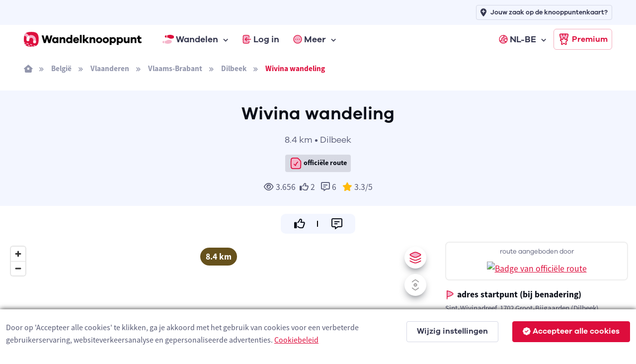

--- FILE ---
content_type: text/html; charset=utf-8
request_url: https://www.wandelknooppunt.be/nl-be/wandelen/routes/r636/wivina-wandeling
body_size: 30143
content:



<!DOCTYPE html>
<html lang="nl-be">
<head>
    <meta charset="utf-8">
    <title>Wivina wandeling | Wandelknooppunt.be</title>
        <link rel="alternate" hreflang="nl-nl" href="https://www.wandelknooppunt.app/nl-nl/wandelen/routes/r636/wivina-wandeling" />
        <link rel="alternate" hreflang="fr" href="https://www.nodemapp.com/fr/randonnee/itineraires/r636/marche-de-wivina" />
        <link rel="alternate" hreflang="de" href="https://www.nodemapp.com/de/wandern/routen/r636/wivina-spaziergang" />
        <link rel="alternate" hreflang="en" href="https://www.nodemapp.com/en/hiking/routes/r636/wivina-walk" />
        <link rel="alternate" hreflang="nl-be" href="https://www.wandelknooppunt.be/nl-be/wandelen/routes/r636/wivina-wandeling" />
    
<!-- Viewport -->
<meta name="viewport" content="width=device-width, initial-scale=1.0, minimum-scale=1.0, maximum-scale=1.0, user-scalable=no">
    <meta name="og:image" content="https://cdn.nodemapp.com/bg-images/og-image-nl-hike.jpg?v=1">
<!-- Favicon and Touch Icons -->
<link rel="apple-touch-icon" sizes="180x180" href="/assets/favicon/apple-touch-icon-hike.png">
<link rel="icon" type="image/png" sizes="32x32" href="/assets/favicon/favicon-32x32-hike.png">
<link rel="icon" type="image/png" sizes="16x16" href="/assets/favicon/favicon-16x16-hike.png">
<link rel="manifest" href="/assets/favicon/site-hike.webmanifest?v=1">
<link rel="mask-icon" href="/assets/favicon/safari-pinned-tab-hike.svg" color="#dd0d3c">
<meta name="msapplication-TileColor" content="#dd0d3c">


<link rel="canonical" href="https://www.wandelknooppunt.be/nl-be/wandelen/routes/r636/wivina-wandeling" />
<meta name="theme-color" content="#ffffff">
<meta name="msapplication-config" content="/assets/favicon/browserconfig-hike" />


    <meta name="smartbanner:title" content="Wandelknooppunt">
    <meta name="smartbanner:author" content="NodeMapp BV">
    <meta name="smartbanner:price" content="GRATIS">
    <meta name="smartbanner:price-suffix-apple" content=" - In de App Store">
    <meta name="smartbanner:price-suffix-google" content=" - In Google Play">
    <meta name="smartbanner:icon-apple" content="https://www.nodemapp.com/assets/img/custom/wkbadge.png">
    <meta name="smartbanner:icon-google" content="https://www.nodemapp.com/assets/img/custom/wkbadge.png">
    <meta name="smartbanner:button" content="Bekijk">
    <meta name="smartbanner:button-url-apple" content="https://apps.apple.com/be/app/wandelknooppunt/id1116916414?l=nl">
    <meta name="smartbanner:button-url-google" content="https://play.google.com/store/apps/details?id=be.wandelknooppunt&amp;hl=nl">
    <meta name="smartbanner:enabled-platforms" content="android,ios">
    <meta name="smartbanner:close-label" content="Sluiten">
    <meta name="smartbanner:disable-positioning" content="false">
    <link rel="stylesheet" href="/smartbanner/smartbanner-custom-auto.css?v=4" />
    <script src="/smartbanner/smartbanner.js"></script>

<!-- Vendor Styles -->
<link rel="stylesheet" href="/assets/vendor/boxicons/css/boxicons.min.css?v=1" />
<link rel="stylesheet" href="/assets/vendor/swiper/swiper-bundle.min.css?v=1" />
<link rel="stylesheet" href="/assets/css/fonts-internal.min.css?v=3">

<!-- Main Theme Styles + Bootstrap -->
<link rel="stylesheet" href="/assets/css/theme-hike.min.css?v=1" defer>
<!-- Custom CSS -->
<link href='/assets/css/maplibre.css?v=2' rel='stylesheet' defer/>
<link rel="stylesheet" href="/assets/css/custom.css?v=70" defer>
<link rel="stylesheet" href="/assets/css/tips-for-map.css?v=110">

<script src="https://kit.fontawesome.com/8c158444fb.js" crossorigin="anonymous" async></script>


    <!-- Google tag (gtag.js) -->
    <script async src="https://www.googletagmanager.com/gtag/js?id=G-MGYD86PCVN"></script>
    <script>
        window.dataLayer = window.dataLayer || [];
        function gtag() { dataLayer.push(arguments); }
        gtag('js', new Date());
        gtag('config', 'G-MGYD86PCVN');
    </script>



    <link rel="stylesheet" href="/assets/css/ion.rangeSlider.hike.min.css" />
    <link href="/assets/js/custom/fancybox/jquery.fancybox.min.css" rel="stylesheet" />

    <script src="/assets/js/custom/ai.min.js?v=1" async></script>
    <script src="https://cdnjs.cloudflare.com/ajax/libs/echarts/5.3.3/echarts.min.js" defer></script>
</head>


<!-- Body -->
<body>

    <!-- Page loading spinner -->
    <div class="page-loading active">
        <div class="page-loading-inner">
            <div class="page-spinner"></div><span>Loading...</span>
        </div>
    </div>


    <!-- Page wrapper for sticky footer -->
    <!-- Wraps everything except footer to push footer to the bottom of the page if there is little content -->
    <main class="page-wrapper">


        

    <header class="header navbar navbar-expand-lg navbar-sticky">

        <div class="container px-3 mt-0 mt-lg-5">
            <a href="/nl-be" class="navbar-brand pe-1">
                <img src="/assets/img/custom/svg/wandelknooppunt.svg" style="height:30px;" alt="Logo van Wandelknooppunt.be"/>
            </a>
            <div id="navbarNav" class="offcanvas offcanvas-end">
                <div class="offcanvas-header border-bottom">
                    <h5 class="offcanvas-title">Menu</h5>
                    <button type="button" class="btn-close" data-bs-dismiss="offcanvas" aria-label="Close"></button>
                </div>
                <div class="offcanvas-body">
                    <ul class="navbar-nav me-auto mb-2 mb-lg-0">
                        <li class="nav-item dropdown">
                            <a href="#" class="nav-link dropdown-toggle" data-bs-toggle="dropdown">
                                <img src="/assets/img/custom/svg/sl-hiker.svg" style="height:18px;" class="me-1" alt="navigatie-icoon"/> Wandelen
                            </a>
                            <div class="dropdown-menu">
                                <div class="d-lg-flex pt-lg-3">

                                    <div class="mega-dropdown-column">
                                        <h6 class="px-3 mb-2">Wandelen</h6>
                                        <ul class="list-unstyled">
                                            <li>
                                                <a href="/nl-be/wandelen/knooppunten/routeplanner" class="dropdown-item">Wandelrouteplanner</a>
                                            </li>
                                            <li>
                                                <a href="/nl-be/wandelen/ontdekken" class="dropdown-item">Ontdek wandelroutes</a>
                                            </li>
                                            <li>
                                                <a href="/nl-be/wandelen/pathfinder" class="dropdown-item">Pathfinders</a>
                                            </li>
                                            <li>
                                                <a href="/nl-be/wandelen/langeafstandswandelingen" class="dropdown-item">Langeafstandswandelingen</a>
                                            </li>
                                            <li>
                                                <a href="/nl-be/wandelen/importeren" class="dropdown-item">Importeer wandelroute</a>
                                            </li>

                                            <li>
                                                <a href="/nl-be/wandelen/app" class="dropdown-item">Wandel app</a>
                                            </li>
                                        </ul>
                                    </div>



                                </div>
                            </div>
                        </li>


                            <li class="nav-item">
                                <a href="/nl-be/inloggen" class="nav-link">
                                    <img src="/assets/img/custom/svg/sl-login-hike.svg" style="width:18px;" class="me-1" alt="navigatie-icoon"/> Log in
                                </a>
                            </li>


                        <li class="nav-item dropdown">
                            <a href="#" class="nav-link dropdown-toggle" data-bs-toggle="dropdown">
                                <img src="/assets/img/custom/svg/sl-more-hike.svg" style="width:18px;" class="me-1" alt="navigatie-icoon"/> Meer
                            </a>
                            <ul class="dropdown-menu">

                                <li>
                                    <a href="/nl-be/op-de-route" class="dropdown-item">Logies, eten, drinken &amp; service</a>
                                </li>
                                <li>
                                    <a href="/nl-be/adverteren" class="dropdown-item">Adverteren</a>
                                </li>
                                <li>
                                    <a href="/nl-be/premium" class="dropdown-item">Wat is Premium?</a>
                                </li>
                                <li>
                                    <a href="/nl-be/wandelen/nieuws" class="dropdown-item">Wandelnieuws</a>
                                </li>
                                <li>
                                    <a href="/nl-be/over-ons" class="dropdown-item">Over ons</a>
                                </li>
                                <li>
                                    <a href="/nl-be/help" class="dropdown-item">Hulp nodig?</a>
                                </li>
                                <li>
                                    <a href="/nl-be/contact" class="dropdown-item">Contact</a>
                                </li>

                            </ul>
                        </li>


                            <li class="nav-item dropdown ms-lg-auto">
                                <a href="#" class="nav-link dropdown-toggle" data-bs-toggle="dropdown">
                                    <img src="/assets/img/custom/svg/sl-lang-hike.svg" style="width:18px;" class="me-1" alt="navigatie-icoon"/> NL-BE
                                </a>
                                <ul class="dropdown-menu">

<li><a class="dropdown-item" href="https://www.wandelknooppunt.app/nl-nl/wandelen/routes/r636/wivina-wandeling">NL-NL</a></li><li><a class="dropdown-item" href="https://www.nodemapp.com/fr/randonnee/itineraires/r636/marche-de-wivina">FR</a></li><li><a class="dropdown-item" href="https://www.nodemapp.com/de/wandern/routen/r636/wivina-spaziergang">DE</a></li><li><a class="dropdown-item" href="https://www.nodemapp.com/en/hiking/routes/r636/wivina-walk">EN</a></li>                                </ul>
                            </li>


                    </ul>
                </div>
                <div class="offcanvas-header border-top">
                    <a href="/nl-be/premium" class="btn btn-outline-primary w-100">
                        <img src="/assets/img/custom/svg/sl-subscribe-hike.svg" style="width:24px;" class="me-1" alt="navigatie-icoon"/>
                        Premium
                    </a>
                </div>
            </div>

            <button type="button" class="navbar-toggler" data-bs-toggle="offcanvas" data-bs-target="#navbarNav" aria-controls="navbarNav" aria-expanded="false" aria-label="Toggle navigation">
                <span class="navbar-toggler-icon"></span>
            </button>
            <a href="/nl-be/premium" class="btn btn-outline-primary btn-sm fs-sm rounded d-none d-lg-inline-flex px-2">
                <img src="/assets/img/custom/svg/sl-subscribe-hike.svg" style="width:24px;" class="me-1" alt="navigatie-icoon"/>
                Premium
            </a>
        </div>

        <div style="position:absolute;top: 0;left: 0;height: 50px;width: 100%;" class="bg-secondary d-none d-lg-block">
            <div class="container px-3 text-end">
                <a class="btn btn-outline-secondary btn-sm py-1 fs-1 px-2" style="margin-top:10px;" href="/nl-be/adverteren">
                    <i class="fa-solid fa-location-plus me-2"></i>
                    <span style="font-size: 13px;">Jouw zaak op de knooppuntenkaart?</span>
                </a>
            </div>
        </div>

    </header>


        <div class="container px-3 py-3 d-none d-lg-block">

            <nav aria-label="breadcrumb">
                <ol class="breadcrumb">
                    <li class="breadcrumb-item"><a href="/nl-be"><i class="fa-solid fa-house-window"></i></a></li>

                        <li class="breadcrumb-item"><a href="/nl-be/wandelen/routes/belgie/a1-1">Belgi&#xEB;</a></li>
                        <li class="breadcrumb-item"><a href="/nl-be/wandelen/routes/belgie/vlaanderen/a2-1">Vlaanderen</a></li>
                        <li class="breadcrumb-item"><a href="/nl-be/wandelen/routes/belgie/vlaanderen/vlaams-brabant/a3-4">Vlaams-Brabant</a></li>
                        <li class="breadcrumb-item"><a href="/nl-be/wandelen/routes/belgie/vlaanderen/vlaams-brabant/dilbeek/a4-196">Dilbeek</a></li>
                    <li class="breadcrumb-item active" aria-current="page">Wivina wandeling</li>

                </ol>
            </nav>

        </div>

        
        <section class="pt-4 pb-4 bg-secondary">

            <!-- Sign up form -->
            <div class="container d-flex flex-wrap justify-content-center justify-content-xl-center">
                <div class="w-100 align-self-end pt-0" style="max-width: 700px;" id="routeSocials">


                        <h1 class="text-center h2">Wivina wandeling</h1>
                    
                    
                    <p class="galano m-0 p-0 fs-7 d-block text-center">8.4 km &#x2022; Dilbeek</p>

                        <p class="text-center mt-3 pb-0 mb-0"><span class="badge bg-faded-dark text-dark" data-bs-toggle="tooltip" data-bs-placement="bottom" title="Dit is een geverifieerde route toegevoegd door een professionele toeristische organisatie"><img src="/assets/img/custom/svg/verified-hike.svg" style="width:25px;" alt="Icoon offici&#xEB;le route"/> offici&#xEB;le route</span></p>

                        <p class="m-0 p-0 mt-3 text-center"><i class="fa-sharp fa-regular fa-eye me-1"></i>3.656<i class="fa-regular fa-thumbs-up me-1 ms-2" id="likeIconToast"></i><span id="toastRouteNumberLikes">2</span> <i class="fa-regular fa-message-lines ms-2 me-1"></i><span id="toastRouteNumberComments">6</span> <span id="toastRouteReviews" class=""><i class="fas fa-star text-warning ms-2 me-1"></i><span id="toastRouteScore">3.3</span>/5</span></p>

                    
                </div>
            </div>


        </section>


                    <div class="d-flex flex-column justify-content-center align-items-center pt-3">
        <div class="pfActionContainerRoute bg-secondary">
            <div class="pfActionBox" style="padding:6px;">
                <a class="link-dark" href="javascript:void(0);" onclick="likeToastRoute(636);" id="toastLikeRoute">
                    <i class="fa-regular fa-thumbs-up fa-lg" id="likeActionIconToast"></i>
                </a>
            </div>
            <div class="pfActionBox" style="padding:6px;">
                <a class="link-dark" href="javascript:void(0);" id="toastCommentRoute" onclick="writeReview(0, 'top');">
                    <i class="fa-regular fa-message-lines fa-lg"></i>
                </a>
            </div>
        </div>

                    </div>


        <section class="container-fluid pt-3 pb-5">

            <div class="row">

                <div class="col-12 col-lg d-flex" style="min-height:650px;">

                    <div style="flex: 1;display:flex;position:relative;">

                        <div style="position:absolute;right:0;left:0;z-index:400;margin-left: auto;
  margin-right: auto;width:280px;height:50px;text-align:center;padding-top:10px;" id="distanceView" class="d-block">
                            <span class="badge rounded-pill fs-6" style="background-color:#66511c !important;border:2px solid white;" id="distanceTotal" data-bs-toggle="tooltip" data-bs-placement="top" title="totale afstand route">8.4 km</span>
                            <span class="badge rounded-pill fs-6 d-none" style="background-color:#b8a393 !important;border:2px solid white;" id="distanceUnpaved" data-bs-toggle="tooltip" data-bs-placement="top" title="aantal km onverharde wegen">0.0 km</span>
                            <span class="badge rounded-pill fs-6 d-none" style="background-color:#fbb637 !important;border:2px solid white;" id="distanceCobbles" data-bs-toggle="tooltip" data-bs-placement="top" title="aantal km kasseistroken">0.0 km</span>
                        </div>



    <div style="flex: 1;" id="map" class="rounded"></div>
    <!--START Layer Settings-->

    <button class="btn btn-light btn-icon rounded-circle shadow-dark" type="button" style="position:absolute;z-index:400;top:10px;right:10px;" onclick="map.openSettingLayers();" id="settingLayersButton">
        <img src="/assets/img/custom/svg/sl-layers-hike.svg" style="width:24px;" id="settingLayersIcon" alt="Icoon van knop om maplaag te veranderen"/>
    </button>

    <div class="toast hide shadow-dark" role="alert" aria-live="assertive" aria-atomic="true" data-bs-autohide="false" style="position:absolute;z-index:400;top:10px;right:60px;width:280px;" id="settingLayers">

        <div class="toast-header bg-secondary">
            <i class="fa-duotone fa-gear me-2"></i>
            <span class="me-auto galano">Instelling</span>
            <button class="btn-close btn-close-dark ms-2 mb-1" type="button" aria-label="Close" onclick="map.openSettingLayers();"></button>
        </div>
        <div class="toast-body text-start p-text">
            <p>Welke basiskaart wil je gebruiken?</p>

            <button type="button" class="btn btn-secondary w-100 active" style="justify-content:left;--si-btn-padding-x:1rem;" id="buttonLayersCarto" onclick="map.setLayer('carto', true);">
                <img src="/assets/img/custom/carto.png" style="width:24px;" class="me-1" alt="OSM Carto layer icoon" />
                OSM Carto
            </button>

            <button type="button" class="btn btn-secondary w-100 mt-2" style="justify-content:left;--si-btn-padding-x:1rem;" id="buttonLayersTopo" onclick="map.setLayer('topo', true);">
                <img src="/assets/img/custom/topo.png" style="width:24px;" class="me-1" alt="OSM Topo layer icoon"/>
                OSM Topo
            </button>

            <button type="button" class="btn btn-secondary w-100 mt-2" style="justify-content:left;--si-btn-padding-x:1rem;" id="buttonLayersSatellite" onclick="map.setLayer('satellite', true);">
                <img src="/assets/img/custom/satellite.png" style="width:24px;" class="me-1" alt="Satellite layer icoon"/>
                Satelliet
            </button>

        </div>
    </div>

    <button class="btn btn-light btn-icon rounded-circle shadow-dark d-none" type="button" style="position:absolute;z-index:400;top:65px;right:10px;" onclick="map.toggleScrollZoom();" id="mapsettingScrollZoomButton" data-bs-toggle="tooltip" data-bs-placement="left" title="Zet scrollen met muis/pinchen aan of uit">
                                        <img src="/assets/img/custom/svg/sl-map-scroll-off.svg" style="width:24px;" id="mapsettingScrollZoomIcon" alt="Icoon van knop om map te kunnen scrollen"/>
                                    </button>

    <!--END Layer Settings-->

</div>


                </div>

                <div class="col-12 col-lg-auto bg-white routeInfoLeft text-left px-3 pb-3 mb-lg-0 mt-4 mt-lg-0 order-1 order-lg-0" id="routeMeta">


                            <div style="border: 2px solid #eeeeee;" class="rounded-3 p-2 w-100 text-center mb-3">
                            <p class="galano mb-0 pb-2" style="font-size:13px;">route aangeboden door</p>
                            <a href="/nl-be/wandelen/publisher/31"><img src = "https://www.nodemapp.com/assets/publishers/badge/31.png" style="height:35px;" alt="Badge van offici&#xEB;le route"></a>

                        </div>

                    <p class="h6 d-block mb-0 pb-1"><img src="/assets/img/custom/svg/ic-sl-start-hike.svg" style="width:20px;" alt="Icoon startpunt"/> adres startpunt (bij benadering)</p>
                    <p style="font-size:15px;" class="d-block">Sint-Wivinadreef, 1702 Groot-Bijgaarden (Dilbeek)</p>

                    <p class="h6 d-block mb-0 pb-1"><img src="/assets/img/custom/svg/ic-sl-signage-hike.svg" style="width:20px;" alt="Icoon type bewegwijzering van route"/> bewegwijzering</p>
                    <p style="font-size:15px;" class="d-block">De route is bewegwijzerd met thematische bordjes (geen knooppunten). Je kan een GPS-toestel of onze app gebruiken om de route te volgen via de virtuele knooppunten.</p>

                    <button type="button" class="btn btn-secondary w-100 mb-3 mt-0" onclick="saveRouteModal();">
                        <i class="fa-regular fa-star fa-lg me-2"></i>
                        Voeg toe aan favorieten
                    </button>

                    <button type="button" class="btn btn-secondary w-100 mb-3" onclick="printRouteModal();">
                        <i class="fa-regular fa-print fa-lg me-2"></i>
                        Print route
                    </button>

                    <button type="button" class="btn btn-secondary w-100 mb-3" onclick="shareRouteModal('share');">
                        <i class="fa-regular fa-share-nodes fa-lg me-2"></i>
                        Deel route
                    </button>

                    <button type="button" class="btn btn-secondary w-100 mb-3" onclick="gpxModal();">
                        <i class="fa-regular fa-file-code fa-lg me-2"></i>
                        Maak GPX
                    </button>

                    <button type="button" class="btn btn-secondary w-100 mb-3" onclick="appRouteModal('appweb');">
                        <i class="fa-regular fa-mobile-screen-button me-2"></i>
                        Open in app
                    </button>



                </div>

                <div class="col-12 text-center d-none mt-3" id="noElevation">
                                <div class="col-12 bg-secondary py-3">

                                    <a class="btn btn-primary btn-lg buttonWithLoader" id="btnShowElevation" onclick="showElevation()">
                                        <i class="fa-regular fa-chart-line fa-lg me-2 buttonIcon"></i>
                                        <span class="fas fa-circle-notch fa-spin fa-lg buttonLoader d-none"></span>
                                        <span class="buttonText">Hoogteprofiel</span>
                                    </a>
   
                                </div>
                                
                            </div>


                <div style="min-height: 150px; display: flex; flex-wrap: wrap;overflow:hidden;" class="p-0 mt-3 d-none order-0 order-lg-1" id="elevationPane">

                    <div class="col-12">

                        <div class="row mt-1">
                            <div class="col text-center">
                                <i class="fa-regular fa-circle-arrow-up-right"></i> <span id="ascM">5m</span>
                                <i class="fa-regular fa-circle-arrow-down-right ms-2 d-none"></i> <span id="descM" class="d-none">5m</span>
                                <i class="fa-regular fa-arrow-up-to-line ms-2"></i> <span id="topM">5m</span>
                                <i class="fa-regular fa-arrow-down-to-line ms-2"></i> <span id="bottomM">5m</span>
                                <i class="fa-solid fa-circle-question ms-3" data-bs-toggle="tooltip" data-bs-placement="top" title="Deze waarden geven respectievelijk het aantal te stijgen meters, het hoogste en het laagste punt in meters weer."></i>
                            </div>
                        </div>
                        <div class="row px-2 mt-2">
                            <div class="col-12" style="height:120px;" id="elevationChart"></div>
                        </div>

                    </div>




                </div>

                

            </div>


            

            <div class="row d-flex align justify-content-center mt-5">


                    <div class="col-12 mt-4 mt-lg-0 col-md-auto text-center order-2 order-md-1">

                                               
                        <a href="/databox/ncusers/31/route-images/636/1.jpg" data-fancybox="gallery" data-caption="&copy; Toerisme Dilbeek">               
                            <img src="/databox/ncusers/31/route-images/636/1.jpg" class="d-block rounded mx-auto" style="width: 17.5rem;" />                   
                        </a>


                                                

                                                
                        <div class="small d-block mt-1 text-center" style="font-size:12px;">&copy; Toerisme Dilbeek</div>

                                                

                                            
                    </div>

                <div class="col-12 col-md order-1 order-md-2" style="max-width:800px;">

                    <p class="h4 d-block mb-3 pb-1 text-left"><img src="/assets/img/custom/svg/ic-sl-sheet-hike.svg" style="width:30px;" alt="Icoon beschrijving route"/> beschrijving</p>



                        <p class="d-block">Ontdek de groene kant van Groot-Bijgaarden en haar erfgoedparels. De wandeling start aan de Wivinakapel waar de Heilige Wivina zich in de 12de eeuw vestigde. Op een boogscheut van Brussel wandel je door glooiende landschappen met mooie vergezichten op de Europese hoofdstad. Onderweg passeer je aan Brouwerij Girardin, Waer Waters – goed voor 6000 m² wellness – en het Kasteel van Groot-Bijgaarden. Het kasteel  werd opgetrokken rond 1640 in de traditionele bak- en zandsteenstijl en aan het begin van de 20ste eeuw uitvoerig gerestaureerd met authentieke, herbruikte materialen. Ieder voorjaar tijdens Floralia kan je de tuinen bezoeken en er genieten van de pracht en praal van de voorjaarsbloemen. Verderop in het centrum van Groot-Bijgaarden kan je even halt houden op een terrasje met zicht op het Pampoelhuis en de Sint-Egidiuskerk.  <br/><br/>Geschikt voor all-terrain kinderwagens.<br/><br/>Deze wandeling word je aangeboden door de gemeente Dilbeek.</p>



                    <p class="h4 d-block mb-3 pb-1 text-left w-100 mt-5"><img src="/assets/img/custom/svg/sl-nodes-hike.svg" style="width:30px;" alt="Icoon te volgen knooppunten"/> te volgen knooppunten</p>
                        <div class="d-inline-block">


                            <div class="node_image"><img src="/nl/webservices/node?label=TP&fillcolor=ffffff&numbercolor=8b5698&revert=false&width=60" style="width:30px;" alt="Afbeelding knooppunt TP"/><br>0 km</div>

                                <div class="node_arrow_view" style='color:#DD0D3C;'><i class="fas fa-caret-right"></i></div>

                        </div>
                        <div class="d-inline-block">


                            <div class="node_image"><img src="/nl/webservices/node?label=613&fillcolor=ffffff&numbercolor=8b5698&revert=false&width=60" style="width:30px;" alt="Afbeelding knooppunt 613"/><br>1 km</div>

                                <div class="node_arrow_view" style='color:#DD0D3C;'><i class="fas fa-caret-right"></i></div>

                        </div>
                        <div class="d-inline-block">


                            <div class="node_image"><img src="/nl/webservices/node?label=611&fillcolor=ffffff&numbercolor=8b5698&revert=false&width=60" style="width:30px;" alt="Afbeelding knooppunt 611"/><br>1.4 km</div>

                                <div class="node_arrow_view" style='color:#DD0D3C;'><i class="fas fa-caret-right"></i></div>

                        </div>
                        <div class="d-inline-block">


                            <div class="node_image"><img src="/nl/webservices/node?label=611&fillcolor=ffffff&numbercolor=8b5698&revert=false&width=60" style="width:30px;" alt="Afbeelding knooppunt 611"/><br>1.4 km</div>

                                <div class="node_arrow_view" style='color:#DD0D3C;'><i class="fas fa-caret-right"></i></div>

                        </div>
                        <div class="d-inline-block">


                            <div class="node_image"><img src="/nl/webservices/node?label=604&fillcolor=ffffff&numbercolor=DD0D3C&revert=false&width=60" style="width:30px;" alt="Afbeelding knooppunt 604"/><br>2.3 km</div>

                                <div class="node_arrow_view" style='color:#DD0D3C;'><i class="fas fa-caret-right"></i></div>

                        </div>
                        <div class="d-inline-block">


                            <div class="node_image"><img src="/nl/webservices/node?label=603&fillcolor=ffffff&numbercolor=DD0D3C&revert=false&width=60" style="width:30px;" alt="Afbeelding knooppunt 603"/><br>3.5 km</div>

                                <div class="node_arrow_view" style='color:#DD0D3C;'><i class="fas fa-caret-right"></i></div>

                        </div>
                        <div class="d-inline-block">


                            <div class="node_image"><img src="/nl/webservices/node?label=602&fillcolor=ffffff&numbercolor=8b5698&revert=false&width=60" style="width:30px;" alt="Afbeelding knooppunt 602"/><br>3.9 km</div>

                                <div class="node_arrow_view" style='color:#DD0D3C;'><i class="fas fa-caret-right"></i></div>

                        </div>
                        <div class="d-inline-block">


                            <div class="node_image"><img src="/nl/webservices/node?label=601&fillcolor=ffffff&numbercolor=8b5698&revert=false&width=60" style="width:30px;" alt="Afbeelding knooppunt 601"/><br>4.9 km</div>

                                <div class="node_arrow_view" style='color:#DD0D3C;'><i class="fas fa-caret-right"></i></div>

                        </div>
                        <div class="d-inline-block">


                            <div class="node_image"><img src="/nl/webservices/node?label=600&fillcolor=ffffff&numbercolor=8b5698&revert=false&width=60" style="width:30px;" alt="Afbeelding knooppunt 600"/><br>5 km</div>

                                <div class="node_arrow_view" style='color:#DD0D3C;'><i class="fas fa-caret-right"></i></div>

                        </div>
                        <div class="d-inline-block">


                            <div class="node_image"><img src="/nl/webservices/node?label=69&fillcolor=ffffff&numbercolor=8b5698&revert=false&width=60" style="width:30px;" alt="Afbeelding knooppunt 69"/><br>6.3 km</div>

                                <div class="node_arrow_view" style='color:#DD0D3C;'><i class="fas fa-caret-right"></i></div>

                        </div>
                        <div class="d-inline-block">


                            <div class="node_image"><img src="/nl/webservices/node?label=68&fillcolor=ffffff&numbercolor=8b5698&revert=false&width=60" style="width:30px;" alt="Afbeelding knooppunt 68"/><br>6.9 km</div>

                                <div class="node_arrow_view" style='color:#DD0D3C;'><i class="fas fa-caret-right"></i></div>

                        </div>
                        <div class="d-inline-block">


                            <div class="node_image"><img src="/nl/webservices/node?label=68&fillcolor=ffffff&numbercolor=8b5698&revert=false&width=60" style="width:30px;" alt="Afbeelding knooppunt 68"/><br>6.9 km</div>

                                <div class="node_arrow_view" style='color:#DD0D3C;'><i class="fas fa-caret-right"></i></div>

                        </div>
                        <div class="d-inline-block">


                            <div class="node_image"><img src="/nl/webservices/node?label=615&fillcolor=ffffff&numbercolor=8b5698&revert=false&width=60" style="width:30px;" alt="Afbeelding knooppunt 615"/><br>7.9 km</div>

                                <div class="node_arrow_view" style='color:#DD0D3C;'><i class="fas fa-caret-right"></i></div>

                        </div>
                        <div class="d-inline-block">


                            <div class="node_image"><img src="/nl/webservices/node?label=614&fillcolor=ffffff&numbercolor=8b5698&revert=false&width=60" style="width:30px;" alt="Afbeelding knooppunt 614"/><br>8 km</div>

                                <div class="node_arrow_view" style='color:#DD0D3C;'><i class="fas fa-caret-right"></i></div>

                        </div>
                        <div class="d-inline-block">


                            <div class="node_image"><img src="/nl/webservices/node?label=TP&fillcolor=ffffff&numbercolor=8b5698&revert=false&width=60" style="width:30px;" alt="Afbeelding knooppunt TP"/><br>8.3 km</div>


                        </div>

                </div>


            </div>



            
            

            



                <div class="row mt-5 px-0">

                <div class="col-12 px-0" id="ratingOverview">

                                                
                <div class="col-12 bg-secondary pt-4 text-center">
                                                        
                    <i class="fa-duotone fa-message-pen fa-3x"></i>
                                                    
                </div>
                                                    
                <div class="col-12 bg-secondary pb-4 pt-2 px-3 text-center">
                                                    
                        <h5>Deze route heeft 6 beoordeling(en).</h5>                        

                                                    
                    <div id="routeTotalRating">

                                                        
<span class="d-block text-warning mt-1 mb-1"><span class="fas fa-star"></span><span class="fas fa-star"></span><span class="fas fa-star"></span><span class="fas fa-star-half-alt"></span><span class="far fa-star text-muted"></span></span>
                                                    
                    </div>

                    <a class="btn btn-primary btn-lg mt-3 buttonWithLoader" id="writeReviewButton" onclick="writeReview(0, 'bottom');">
                        <i class="fa-solid fa-pen-field fa-lg me-2 buttonIcon"></i>
                        <span class="fas fa-circle-notch fa-spin fa-lg buttonLoader d-none"></span>
                        <span class="buttonText">Beoordeel route!</span>
                    </a>

                   
                </div>
                                                
            
            </div>

            <div class="col-12 d-flex justify-content-center mt-3">

                <div class="col-12 col-lg-7 col-xl-6" id="routeRatings">
                                                
                                                
<div class="row mb-3" id="route-review-4582"><div class="col-12 fs--1"><p class="mb-1 rounded-3 p-3 fs-0 bg-secondary"><span class="fs-sm"><strong>donderdag 24 juli 2025</strong> door <strong>René Trullemans</strong></span><span class="d-block text-warning mt-1 mb-1"><span class="fas fa-star"></span><span class="fas fa-star"></span><span class="fas fa-star-half-alt"></span><span class="far fa-star text-muted"></span><span class="far fa-star text-muted"></span></span>best mooie heuvelachtige route maar landwegen zijn zeer slecht, niet onderhouden zoals veel in Dilbeek. zie maar park en vijver...</p><div class="px-2 routereviewfooter fs-sm" ><a href="javascript:void(0);" onclick="writeReview(4582);" class="link-dark">reageer <i class="fa-duotone fa-reply"></i></a>&nbsp;&nbsp;&bull;&nbsp;&nbsp;<a href="javascript:void(0);" onclick="openReactions(4582);" class="link-dark">reacties (<span id="route-reactions-count-4582">0</span>)</a></div></div></div><div id="route-review-reactions-4582"></div><div class="row mb-3" id="route-review-2098"><div class="col-12 fs--1"><p class="mb-1 rounded-3 p-3 fs-0 bg-secondary"><span class="fs-sm"><strong>maandag 18 april 2022</strong> door <strong>A.V.</strong></span><span class="d-block text-warning mt-1 mb-1"><span class="fas fa-star"></span><span class="fas fa-star"></span><span class="fas fa-star"></span><span class="fas fa-star"></span><span class="far fa-star text-muted"></span></span>Rustige mooie wandelroute. Inderdaad totaal niet geschikt voor de buggy.</p><div class="px-2 routereviewfooter fs-sm" ><a href="javascript:void(0);" onclick="writeReview(2098);" class="link-dark">reageer <i class="fa-duotone fa-reply"></i></a>&nbsp;&nbsp;&bull;&nbsp;&nbsp;<a href="javascript:void(0);" onclick="openReactions(2098);" class="link-dark">reacties (<span id="route-reactions-count-2098">0</span>)</a></div></div></div><div id="route-review-reactions-2098"></div><div class="row mb-3" id="route-review-2097"><div class="col-12 fs--1"><p class="mb-1 rounded-3 p-3 fs-0 bg-secondary"><span class="fs-sm"><strong>woensdag 10 november 2021</strong> door <strong>J.D.</strong></span><span class="d-block text-warning mt-1 mb-1"><span class="fas fa-star"></span><span class="fas fa-star"></span><span class="fas fa-star"></span><span class="fas fa-star-half-alt"></span><span class="far fa-star text-muted"></span></span>deze wandeling is totaal  niet geschikt voor kinderwagens zoals aangegeven in de beschrijving , er is  een gedeelte waar het je zelfs niet door kan zonder geschikt schoeisel ( noordelijkgedeelte naar de E40 toe, blijkbaar is daar een overstromingsprobleem probleem geweest)</p><div class="px-2 routereviewfooter fs-sm" ><a href="javascript:void(0);" onclick="writeReview(2097);" class="link-dark">reageer <i class="fa-duotone fa-reply"></i></a>&nbsp;&nbsp;&bull;&nbsp;&nbsp;<a href="javascript:void(0);" onclick="openReactions(2097);" class="link-dark">reacties (<span id="route-reactions-count-2097">0</span>)</a></div></div></div><div id="route-review-reactions-2097"></div><div class="row mb-3" id="route-review-2096"><div class="col-12 fs--1"><p class="mb-1 rounded-3 p-3 fs-0 bg-secondary"><span class="fs-sm"><strong>dinsdag 11 mei 2021</strong> door <strong>Michel VM</strong></span><span class="d-block text-warning mt-1 mb-1"><span class="fas fa-star"></span><span class="fas fa-star"></span><span class="fas fa-star"></span><span class="far fa-star text-muted"></span><span class="far fa-star text-muted"></span></span>Mooie wandeling. Iets te veel smalle wegjes (niet corona proof in die tijd...) , niet geschikt voor kinderwagen! Spijtig dat de mooie tuinen rond het kasteel gesloten waren.</p><div class="px-2 routereviewfooter fs-sm" ><a href="javascript:void(0);" onclick="writeReview(2096);" class="link-dark">reageer <i class="fa-duotone fa-reply"></i></a>&nbsp;&nbsp;&bull;&nbsp;&nbsp;<a href="javascript:void(0);" onclick="openReactions(2096);" class="link-dark">reacties (<span id="route-reactions-count-2096">0</span>)</a></div></div></div><div id="route-review-reactions-2096"></div><div class="row mb-3" id="route-review-2095"><div class="col-12 fs--1"><p class="mb-1 rounded-3 p-3 fs-0 bg-secondary"><span class="fs-sm"><strong>zondag 2 mei 2021</strong> door <strong>V.D.</strong></span><span class="d-block text-warning mt-1 mb-1"><span class="fas fa-star"></span><span class="fas fa-star"></span><span class="fas fa-star"></span><span class="fas fa-star-half-alt"></span><span class="far fa-star text-muted"></span></span>Sommige wandelpaadjes helemaal omgeploegd door de boer daardoor soms moeilijk te bewandelen. Ook niet echt geschikt voor kinderwagens zoals beschreven in de info wegens soms heel smalle wegjes. Wel mooie wandeling.</p><div class="px-2 routereviewfooter fs-sm" ><a href="javascript:void(0);" onclick="writeReview(2095);" class="link-dark">reageer <i class="fa-duotone fa-reply"></i></a>&nbsp;&nbsp;&bull;&nbsp;&nbsp;<a href="javascript:void(0);" onclick="openReactions(2095);" class="link-dark">reacties (<span id="route-reactions-count-2095">0</span>)</a></div></div></div><div id="route-review-reactions-2095"></div><div class="row mb-3" id="route-review-2094"><div class="col-12 fs--1"><p class="mb-1 rounded-3 p-3 fs-0 bg-secondary"><span class="fs-sm"><strong>zondag 2 mei 2021</strong> door <strong>An Loosen</strong></span><span class="d-block text-warning mt-1 mb-1"><span class="fas fa-star"></span><span class="fas fa-star"></span><span class="fas fa-star"></span><span class="fas fa-star-half-alt"></span><span class="far fa-star text-muted"></span></span>Er zijn een paar bordjes niet echt zichtbaar geplaatst. Dus het was een paar keer zoeken en op onze stappen terugkeren.  Op een bepaald ogenblik is er een geweldig zicht op Brussel, dat maakte de extra, niet geplande kilometers zeer zeker goed 😌 .</p><div class="px-2 routereviewfooter fs-sm" ><a href="javascript:void(0);" onclick="writeReview(2094);" class="link-dark">reageer <i class="fa-duotone fa-reply"></i></a>&nbsp;&nbsp;&bull;&nbsp;&nbsp;<a href="javascript:void(0);" onclick="openReactions(2094);" class="link-dark">reacties (<span id="route-reactions-count-2094">0</span>)</a></div></div></div><div id="route-review-reactions-2094"></div>
                                        
            </div>

            </div>

            

            </div>


            <span id="surpriseme"></span>

        </section>



        


    </main>


    
<!-- Footer -->
<footer class="footer dark-mode bg-dark pt-5 pb-4 pb-lg-5 w-100">
    <div class="container text-center pt-lg-3">


        <div class="navbar-brand justify-content-center text-dark mb-2 mb-lg-4">
            <img src="/assets/img/custom/svg/nodemapp-logo-darkmode.svg" class="me-2" width="180" alt="Logo van NodeMapp">
        </div>
        <ul class="nav justify-content-center pt-3 pb-5 ">
            <li class="nav-item"><a href="/nl-be/over-ons" class="nav-link">Over ons</a></li>
            <li class="nav-item"><a href="/nl-be/contact" class="nav-link">Contact</a></li>
            <li class="nav-item"><a href="/nl-be/gebruiksvoorwaarden" class="nav-link">Gebruiksvoorwaarden</a></li>
            <li class="nav-item"><a href="/nl-be/privacybeleid" class="nav-link">Privacybeleid</a></li>
            <li class="nav-item"><a href="/nl-be/cookies" class="nav-link">Cookies</a></li>
        </ul>
        <div class="d-flex justify-content-center ">

                <a href="https://www.facebook.com/wandelknooppunt" class="btn btn-icon btn-secondary btn-facebook mx-2" target="_blank">
                    <i class="fa-brands fa-facebook-f"></i>
                </a>
                <a href="https://www.instagram.com/wandelknpt" class="btn btn-icon btn-secondary btn-instagram mx-2" target="_blank">
                    <i class="fa-brands fa-instagram"></i>
                </a>
                <a href="https://x.com/wandelknooppunt" class="btn btn-icon btn-secondary btn-twitter mx-2" target="_blank">
                    <i class="fa-brands fa-x-twitter"></i>
                </a>

            
        </div>
        <p class="nav d-block fs-sm text-center pt-5 mt-lg-4 mb-0">
            <span class="opacity-80">&copy; 2026 NodeMapp BV</span>
        </p>
    </div>
</footer>



    

<div class="modal fade" id="noSessionModal" data-bs-backdrop="static" data-bs-keyboard="false" tabindex="-1" role="dialog">
    <div class="modal-dialog modal-md modal-dialog-centered" role="document">
        <div class="modal-content">
            <div class="modal-header">
                <h5 class="modal-title">Niet ingelogd</h5>
            </div>
            <div class="modal-body mdlNoSessionText">
                <p></p>
            </div>
            <div class="modal-footer">
                <button type="button" class="btn btn-primary btn-sm" data-bs-dismiss="modal">OK</button>
            </div>
        </div>
    </div>
</div>
<div class="modal fade" id="rtpProhike" tabindex="-1" role="dialog">
    <div class="modal-dialog modal-lg modal-dialog-centered" role="document">
        <div class="modal-content">
            <div class="modal-header">
                <h5 class="modal-title">Routeplanner Pro</h5>
                <button type="button" class="btn-close" data-bs-dismiss="modal" aria-label="Close"></button>
            </div>
            <div class="modal-body">
                <p>De <strong>Routeplanner Pro</strong> is op onze nieuwe website wat veranderd. De mogelijkheid om routes te plannen die afwijken van het wandelnetwerk zit nu geïntegreerd in onze knooppuntenplanner (lees verder onder afbeelding):</p>
                <p class="text-center"><img src="/assets/img/custom/hike-pro.jpg" alt="Icoon oude Routelanner Pro" loading="lazy" /></p>
                <p>Als je naar onze routeplanner surft, kan je rechtsboven op het <strong>magneet-symbool</strong> duwen. Als je daarna voor <strong>Offgrid (auto)</strong> (automatische routeplanning) of <strong>Offgrid (manueel)</strong> (manueel plaatsen verbinden) kiest, kan je plaatsen op de kaart selecteren en een route plannen die (deels of volledig) afwijkt van het wandelnetwerk.</p>
                <p>Je kan tussen de Knooppunt-en Offgrid-modus switchen om een route te maken die deels langs knooppunten loopt en deels afwijkt van het knooppuntennetwerk.</p>
            </div>
            <div class="modal-footer">
                <a class="btn btn-primary btn-sm" href="/nl-be/wandelen/knooppunten/routeplanner">Naar routeplanner</a>
            </div>
        </div>
    </div>
</div>
<div class="modal fade" id="rtpProbike" tabindex="-1" role="dialog">
    <div class="modal-dialog modal-lg modal-dialog-centered" role="document">
        <div class="modal-content">
            <div class="modal-header">
                <h5 class="modal-title">Routeplanner Pro</h5>
                <button type="button" class="btn-close" data-bs-dismiss="modal" aria-label="Close"></button>
            </div>
            <div class="modal-body">
                <p>De <strong>Routeplanner Pro</strong> is op onze nieuwe website wat veranderd. De mogelijkheid om routes te plannen die afwijken van het fietsnetwerk zit nu geïntegreerd in onze knooppuntenplanner (lees verder onder afbeelding):</p>
                <p class="text-center"><img src="/assets/img/custom/bike-pro.jpg" alt="Icoon oude Routelanner Pro" loading="lazy"/></p>
                <p>Als je naar onze routeplanner surft, kan je rechtsboven op het <strong>magneet-symbool</strong> duwen. Als je daarna voor <strong>Offgrid (auto)</strong> (automatische routeplanning) of <strong>Offgrid (manueel)</strong> (manueel plaatsen verbinden) kiest, kan je plaatsen op de kaart selecteren en een route plannen die (deels of volledig) afwijkt van het fietsnetwerk.</p>
                <p>Je kan tussen de Knooppunt-en Offgrid-modus switchen om een route te maken die deels langs knooppunten loopt en deels afwijkt van het knooppuntennetwerk.</p>
            </div>
            <div class="modal-footer">
                <a class="btn btn-primary btn-sm" href="/nl-be/fietsen/knooppunten/routeplanner">Naar routeplanner</a>
            </div>
        </div>
    </div>
</div>
<div class="modal fade" id="checkModal" tabindex="-1" role="dialog">
    <div class="modal-dialog modal-md modal-dialog-centered" role="document">
        <div class="modal-content">
            <div class="modal-body">
                <div class="col-12 text-center mb-4">
                    <img src="/assets/img/custom/svg/ic-sl-check-hike.svg" style="width:70px;" alt="Icoon bevestiging actie" loading="lazy"/>
                </div>

                <p></p>
            </div>
            <div class="modal-footer">
                <button type="button" class="btn btn-primary btn-sm" data-bs-dismiss="modal">OK</button>
            </div>
        </div>
    </div>
</div>
<div class="modal fade" id="errorModal" tabindex="-1" role="dialog">
    <div class="modal-dialog modal-md modal-dialog-centered" role="document">
        <div class="modal-content">
            <div class="modal-header">
                <h5 class="modal-title">Melding</h5>
                <button type="button" class="btn-close" data-bs-dismiss="modal" aria-label="Close"></button>
            </div>
            <div class="modal-body mdlErrorText">
                <p></p>
            </div>
            <div class="modal-footer">
                <button type="button" class="btn btn-primary btn-sm" data-bs-dismiss="modal">OK</button>
            </div>
        </div>
    </div>
</div>
<div class="modal fade" id="noSubModal" tabindex="-1" role="dialog">
    <div class="modal-dialog modal-dialog-centered" role="document">
        <div class="modal-content">
            <div class="modal-header">
                <h5 class="modal-title">Premium</h5>
                <button type="button" class="btn-close" data-bs-dismiss="modal" aria-label="Close"></button>
            </div>
            <div class="modal-body mdlErrorText">
                <p></p>
            </div>
            <div class="modal-footer">
                <a href="/nl-be/premium" class="btn btn-outline-dark btn-sm d-none" id="upgradePlusButton">
                    <img src="/assets/img/custom/svg/sl-subscribe-plus.svg" style="height:24px;" class="me-1" alt="Icoon Premium Plus" loading="lazy"/>
                    Upgrade naar Premium Plus
                </a>
                <a href="/nl-be/premium" class="btn btn-outline-primary btn-sm d-none" id="upgradeButton">
                    <img src="/assets/img/custom/svg/sl-subscribe-hike.svg" style="width:24px;" class="me-1" alt="Icoon Premium" loading="lazy"/>
                    Upgrade naar Premium
                </a>
                <button type="button" class="btn btn-secondary btn-sm" data-bs-dismiss="modal">OK</button>
            </div>
        </div>
    </div>
</div>
<div class="modal fade" tabindex="-1" id="confirmLogoutModal" role="dialog">
    <div class="modal-dialog modal-dialog-centered" role="document">
        <div class="modal-content">
            <div class="modal-header">
                <h5 class="modal-title">Uitloggen</h5>
                <button type="button" class="btn-close" data-bs-dismiss="modal" aria-label="Close"></button>
            </div>
            <div class="modal-body">
                <p>Weet je zeker dat je wilt uitloggen?</p>
            </div>
            <div class="modal-footer">
                <button type="button" class="btn btn-secondary btn-sm button50" data-bs-dismiss="modal">Nee</button>
                <button type="button" class="btn btn-primary btn-sm buttonWithLoader" id="logoutButton" onclick="logout()">
                    <span class="fas fa-circle-notch fa-spin fa-lg buttonLoader d-none"></span>
                    <span class="buttonText">Ja</span>
                </button>
            </div>
        </div>
    </div>
</div>
<div class="modal fade" tabindex="-1" id="loadedConfirmModal" role="dialog">
    <div class="modal-dialog modal-dialog-centered" role="document">
        <div class="modal-content">
            <div class="modal-header">
                <h5 class="modal-title">Bevestiging</h5>
                <button type="button" class="btn-close" data-bs-dismiss="modal" aria-label="Close"></button>
            </div>
            <div class="modal-body">
                <p></p>
            </div>
            <div class="modal-footer">
                <button type="button" class="btn btn-secondary btn-sm" data-bs-dismiss="modal">Nee</button>
                <button type="button" class="btn btn-primary btn-sm" data-bs-dismiss="modal" id="loadedConfirmYesButton">Ja</button>
            </div>
        </div>
    </div>
</div>
<div class="modal" tabindex="-1" id="loginCodeModal" data-bs-backdrop="static" data-bs-keyboard="false" role="dialog">
    <div class="modal-dialog modal-dialog-centered" role="document">
        <div class="modal-content">
            <div class="modal-header">
                <h5 class="modal-title">Logincode</h5>
                <button type="button" class="btn-close" data-bs-dismiss="modal" aria-label="Close" onclick="cancelTimer();"></button>
            </div>
            <div class="modal-body">
                <p>Met deze QR-code of tekstcode kan je inloggen in onze app. Open het loginscherm van onze app en duw op de knop met QR-code. Je kan in hetzelfde scherm ook de tekstcode (<strong>hoofdlettergevoelig!</strong>) invoeren indien dat je voorkeur geniet.</p>

                <p class="mt-2 mb-1 small text-center">Resterende tijd om in te loggen met deze code:</p>
                <p id="timerlogincode" class="text-center mt-0 p-2 fs-3 fw-bold" style="background: #f5f5f5;">01:00</p>
                <p id="qrlogin" class="text-center mt-2"></p>
                <p id="logincode" class="text-center mt-2 p-2 fs-3 fw-bold" style="background: #f5f5f5;"></p>
            </div>
        </div>
    </div>
</div>

    <div class="modal fade" id="modalSaveRoute" tabindex="-1" role="dialog" data-bs-backdrop="static" data-bs-keyboard="false">
        <div class="modal-dialog modal-md modal-dialog-centered" role="document">
            <div class="modal-content">
                <div class="modal-header">
                    <h5 class="modal-title">Route bewaren</h5>
                    <button type="button" class="btn-close" onclick="buttonLoaderOff('saveRouteButton');closeModal('modalSaveRoute');"></button>
                </div>
                <div class="modal-body">


                    <div class="alert d-none alert-success" role="alert">
                        <i class="fa-sharp fa-solid fa-circle-check me-3"></i>
                        <div class="okText galano-bold"></div>
                    </div>

                    <div class="alert d-none alert-danger" role="alert">
                        <i class="fa-solid fa-circle-exclamation me-3"></i>
                        <div class="errorText galano-bold"></div>
                    </div>


                    <p>Geef de route een naam en korte beschrijving.</p>



                    <div class="form-floating mb-4">
                        <input class="form-control" type="text" id="routeName" placeholder="Naam" maxlength="80">
                        <label for="fl-text">Naam</label>
                    </div>

                    <div class="form-floating mb-0">
                        <textarea class="form-control" id="routeDesc" style="height: 8rem;resize: none;overflow:hidden;" placeholder="Beschrijving" maxlength="250"></textarea>
                        <label for="fl-textarea">Beschrijving</label>
                    </div>


                </div>
                <div class="modal-footer">
                    <a class="btn btn-primary btn-lg buttonWithLoader" id="saveRouteButton" onclick="saveRoute()">
                        <i class="fa-regular fa-star fa-lg me-2 buttonIcon"></i>
                        <span class="fas fa-circle-notch fa-spin fa-lg buttonLoader d-none"></span>
                        <span class="buttonText">Bewaar</span>
                    </a>
                </div>
            </div>
        </div>
    </div>


    <div class="modal fade" id="modalTerms" tabindex="-1" role="dialog" data-bs-backdrop="static" data-bs-keyboard="false">
        <div class="modal-dialog modal-md modal-dialog-centered" role="document">
            <div class="modal-content">
                <div class="modal-header">
                    <h5 class="modal-title">Gebruiksvoorwaarden</h5>
                    <button type="button" class="btn-close" onclick="closeModal('modalTerms');"></button>
                </div>
                <div class="modal-body">


                    <div class="alert d-none alert-success" role="alert">
                        <i class="fa-sharp fa-solid fa-circle-check me-3"></i>
                        <div class="okText galano-bold"></div>
                    </div>

                    <div class="alert d-none alert-danger" role="alert">
                        <i class="fa-solid fa-circle-exclamation me-3"></i>
                        <div class="errorText galano-bold"></div>
                    </div>


                    <p>Lokale verkeerssituaties hebben steeds voorrang op de weergave van routes/situaties op onze kaarten.</p>



                    <div class="col-12 mt-4">
                        <div class="form-check form-switch alignCheckBox">
                            <input type="checkbox" class="form-check-input" id="checkTerms">
                            <label class="form-check-label" for="checkTerms">Ik heb bovenstaande melding gelezen.</label>
                        </div>
                    </div>


                </div>
                <div class="modal-footer">
                    <a class="btn btn-primary btn-lg buttonWithLoader" id="checkTermsButton" onclick="callAction()">
                        <i class="fa-solid fa-check fa-lg me-2 buttonIcon"></i>
                        <span class="fas fa-circle-notch fa-spin fa-lg buttonLoader d-none"></span>
                        <span class="buttonText">Ga verder</span>
                    </a>
                </div>
            </div>
        </div>
    </div>

    <div class="modal fade" id="modalPrintRoute" tabindex="-1" role="dialog" data-bs-backdrop="static" data-bs-keyboard="false">
        <div class="modal-dialog modal-md modal-dialog-centered" role="document">
            <div class="modal-content">
                <div class="modal-header">
                    <h5 class="modal-title">Route afdrukken</h5>
                    <button type="button" class="btn-close" onclick="closeModal('modalPrintRoute');"></button>
                </div>
                <div class="modal-body">


                    <div class="alert d-none alert-success" role="alert">
                        <i class="fa-sharp fa-solid fa-circle-check me-3"></i>
                        <div class="okText galano-bold"></div>
                    </div>

                    <div class="alert d-none alert-danger" role="alert">
                        <i class="fa-solid fa-circle-exclamation me-3"></i>
                        <div class="errorText galano-bold"></div>
                    </div>


                    <p>Print de route op papier. Kies een printoptie:</p>



                    <div class="mt-1">
                        <select class="form-select fs-base" id="printrouteMode" onchange="checkPrintSettings()">
                            <option value="1" selected="selected">Te volgen knooppunten &#x2B; overzichtskaart</option>
                            <option value="2">Route verdeeld over 3 kaarten</option>
                            <option value="3">Route verdeeld over 5 kaarten</option>
                            <option value="4">Route verdeeld over 7 kaarten</option>
                            <option value="5">Route verdeeld over 9 kaarten</option>
                            <option value="6">Knooppuntstrookje(s)</option>
                            <option value="7">Knooppunterroutekaartje(s)</option>

                        </select>
                    </div>

                    <div class="col-12 text-center mt-4" id="chooseWHoleNetworkSwitchWrapper">
                        <div class="form-check form-switch alignCheckBox">
                            <input type="checkbox" class="form-check-input" id="chooseWHoleNetworkSwitch">
                            <label class="form-check-label" for="chooseWHoleNetworkSwitch">Toon volledige wandelnetwerk op afdrukvoorbeeld</label>
                        </div>
                    </div>


                </div>
                <div class="modal-footer">
                    <a class="btn btn-primary btn-lg buttonWithLoader" id="printRouteButton" onclick="printRoute()">
                        <i class="fa-solid fa-print fa-lg me-2 buttonIcon"></i>
                        <span class="fas fa-circle-notch fa-spin fa-lg buttonLoader d-none"></span>
                        <span class="buttonText">Afdrukvoorbeeld</span>
                    </a>
                </div>
            </div>
        </div>
    </div>

    <div class="modal fade" id="modalGpx" tabindex="-1" role="dialog" data-bs-backdrop="static" data-bs-keyboard="false">
        <div class="modal-dialog modal-md modal-dialog-centered" role="document">
            <div class="modal-content">
                <div class="modal-header">
                    <h5 class="modal-title">GPX downloaden</h5>
                    <button type="button" class="btn-close" onclick="closeModal('modalGpx');"></button>
                </div>
                <div class="modal-body">


                    <div class="alert d-none alert-success" role="alert">
                        <i class="fa-sharp fa-solid fa-circle-check me-3"></i>
                        <div class="okText galano-bold"></div>
                    </div>

                    <div class="alert d-none alert-danger" role="alert">
                        <i class="fa-solid fa-circle-exclamation me-3"></i>
                        <div class="errorText galano-bold"></div>
                    </div>


                    <p>Geef de route een naam en geef aan of je de knooppunten mee wilt opnemen. Als Premium-gebruiker kan je ook hoogtemeters opnemen in het GPX-bestand.</p>



                    <div class="form-floating mt-1">
                        <input class="form-control" type="text" id="gpxName" placeholder="Naam" maxlength="80">
                        <label for="fl-text">Naam</label>
                    </div>

                    <div class="col-12 mt-4">
                        <div class="form-check form-switch alignCheckBox">
                            <input type="checkbox" class="form-check-input" id="addAllNodes">
                            <label class="form-check-label" for="addAllNodes">Voeg knooppunten toe</label>
                        </div>
                    </div>

                    <div class="col-12 mt-3">
                        <div class="form-check form-switch alignCheckBox">
                            <input type="checkbox" class="form-check-input" id="addElevationGpx">
                            <label class="form-check-label" for="addElevationGpx">Voeg hoogtemeters toe</label>
                        </div>
                    </div>


                </div>
                <div class="modal-footer">
                    <a class="btn btn-primary btn-lg buttonWithLoader" id="gpxExportButton" onclick="downloadGpx()">
                        <i class="fa-regular fa-file-code fa-lg me-2 buttonIcon"></i>
                        <span class="fas fa-circle-notch fa-spin fa-lg buttonLoader d-none"></span>
                        <span class="buttonText">Maak GPX</span>
                    </a>
                </div>
            </div>
        </div>
    </div>

    <div class="modal fade" id="modalShareRoute" tabindex="-1" role="dialog" data-bs-backdrop="static" data-bs-keyboard="false">
        <div class="modal-dialog modal-md modal-dialog-centered" role="document">
            <div class="modal-content">
                <div class="modal-header">
                    <h5 class="modal-title">Route delen</h5>
                    <button type="button" class="btn-close" onclick="buttonLoaderOff('shareRouteButton');closeModal('modalShareRoute');"></button>
                </div>
                <div class="modal-body">


                    <div class="alert d-none alert-success" role="alert">
                        <i class="fa-sharp fa-solid fa-circle-check me-3"></i>
                        <div class="okText galano-bold"></div>
                    </div>

                    <div class="alert d-none alert-danger" role="alert">
                        <i class="fa-solid fa-circle-exclamation me-3"></i>
                        <div class="errorText galano-bold"></div>
                    </div>


                    <p>Geef de route een naam en korte beschrijving om de route te delen met anderen.</p>



                    <div class="form-floating mb-4">
                        <input class="form-control" type="text" id="routeNameShare" placeholder="Naam" maxlength="80">
                        <label for="fl-text">Naam</label>
                    </div>

                    <div class="form-floating mb-0">
                        <textarea class="form-control" id="routeDescShare" style="height: 8rem;resize: none;" placeholder="Beschrijving - optioneel" maxlength="250"></textarea>
                        <label for="fl-textarea">Beschrijving - optioneel</label>
                    </div>


                </div>
                <div class="modal-footer">
                    <a class="btn btn-primary btn-lg buttonWithLoader" id="shareRouteButton" onclick="shareRoute()">
                        <i class="fa-regular fa-share-nodes fa-lg me-2 buttonIcon"></i>
                        <span class="fas fa-circle-notch fa-spin fa-lg buttonLoader d-none"></span>
                        <span class="buttonText">Deel</span>
                    </a>
                </div>
            </div>
        </div>
    </div>


    <div class="modal fade" id="modalAppRoute" tabindex="-1" role="dialog" data-bs-backdrop="static" data-bs-keyboard="false">
        <div class="modal-dialog modal-md modal-dialog-centered" role="document">
            <div class="modal-content">
                <div class="modal-header">
                    <h5 class="modal-title">Open route in app</h5>
                    <button type="button" class="btn-close" onclick="buttonLoaderOff('appRouteButton');closeModal('modalAppRoute');"></button>
                </div>
                <div class="modal-body">


                    <div class="alert d-none alert-success" role="alert">
                        <i class="fa-sharp fa-solid fa-circle-check me-3"></i>
                        <div class="okText galano-bold"></div>
                    </div>

                    <div class="alert d-none alert-danger" role="alert">
                        <i class="fa-solid fa-circle-exclamation me-3"></i>
                        <div class="errorText galano-bold"></div>
                    </div>


                    <p>Geef de route een naam en korte beschrijving om de route te kunnen te openen in de Wandelknooppunt app.</p>



                    <div class="form-floating mb-4">
                        <input class="form-control" type="text" id="routeNameApp" placeholder="Naam" maxlength="80">
                        <label for="fl-text">Naam</label>
                    </div>

                    <div class="form-floating mb-0">
                        <textarea class="form-control" id="routeDescApp" style="height: 8rem;resize: none;" placeholder="Beschrijving - optioneel" maxlength="250"></textarea>
                        <label for="fl-textarea">Beschrijving - optioneel</label>
                    </div>


                </div>
                <div class="modal-footer">
                    <a class="btn btn-primary btn-lg buttonWithLoader" id="appRouteButton" onclick="appRoute()">
                        <i class="fa-regular fa-mobile-screen-button fa-lg me-2 buttonIcon"></i>
                        <span class="fas fa-circle-notch fa-spin fa-lg buttonLoader d-none"></span>
                        <span class="buttonText">Open in app</span>
                    </a>
                </div>
            </div>
        </div>
    </div>

    <div class="modal fade" id="modalSharedRoute" tabindex="-1" role="dialog" data-bs-backdrop="static" data-bs-keyboard="false">
        <div class="modal-dialog modal-md modal-dialog-centered" role="document">
            <div class="modal-content">
                <div class="modal-header">
                    <h5 class="modal-title">Deel route</h5>
                    <button type="button" class="btn-close" onclick="closeModal('modalSharedRoute');"></button>
                </div>
                <div class="modal-body">

                    <div class="alert d-none alert-success" role="alert">
                        <i class="fa-sharp fa-solid fa-circle-check me-3"></i>
                        <div class="okText galano-bold"></div>
                    </div>

                    <div class="alert d-none alert-danger" role="alert">
                        <i class="fa-solid fa-circle-exclamation me-3"></i>
                        <div class="errorText galano-bold"></div>
                    </div>


                    <p>Je kan de route op 2 manieren delen: bezorg je vrienden een <strong>routecode</strong> of een <strong>routelink</strong>. Als je de routecode deelt, kan de ontvanger ervan de code invoeren op onze website of in onze app om de route te openen. Wie de routelink volgt, wordt naar de route geleid.</p>


                    <p class="fw-bold mb-1 pb-0">routecode:</p>


                    <div class="row mb-2">
                        <div class="col">
                            <input type="text" name="shareCode" id="shareCode" class="form-control form-control-lg" placeholder="Routecode">
                        </div>
                        <div class="col-auto">
                            <button class="btn btn-primary copyCode" type="button" id="copyCode" data-clipboard-target="#shareCode"><span class="fas fa-copy"></span></button>
                        </div>

                    </div>

                    <p class="fw-bold mt-3 mb-1 pb-0">routelink:</p>

                    <div class="row mb-2">
                        <div class="col">
                            <input type="text" name="shareUrl" id="shareUrl" class="form-control form-control-lg" placeholder="URL gedeelde route">
                        </div>
                        <div class="col-auto">
                            <button class="btn btn-primary copyLink" type="button" id="copyLink" data-clipboard-target="#shareUrl"><span class="fas fa-copy"></span></button>
                        </div>

                    </div>

                    



                </div>
            </div>
        </div>
    </div>

    <div class="modal fade" id="modalAppedRoute" tabindex="-1" role="dialog" data-bs-backdrop="static" data-bs-keyboard="false">
        <div class="modal-dialog modal-md modal-dialog-centered" role="document">
            <div class="modal-content">
                <div class="modal-header">
                    <h5 class="modal-title">Naar Wandelknooppunt app</h5>
                    <button type="button" class="btn-close" onclick="closeModal('modalAppedRoute');"></button>
                </div>
                <div class="modal-body">

                    <div class="alert d-none alert-success" role="alert">
                        <i class="fa-sharp fa-solid fa-circle-check me-3"></i>
                        <div class="okText galano-bold"></div>
                    </div>

                    <div class="alert d-none alert-danger" role="alert">
                        <i class="fa-solid fa-circle-exclamation me-3"></i>
                        <div class="errorText galano-bold"></div>
                    </div>

                    <div class="col-12 float-start mb-3">
                        <a href="https://play.google.com/store/apps/details?https://play.google.com/store/apps/details?id=be.wandelknooppunt&amp;hl=nl" target="_blank"><img src="/assets/img/custom/nl_badge_android.png" class="float-start" style="height:50px;" alt="Badge Google Play"/></a>
                        <a href="https://apps.apple.com/be/app/wandelknooppunt/id1116916414?l=nl" target="_blank"><img src="/assets/img/custom/nl_badge_ios.png" class="float-end" style="height:50px;" alt="Badge App Store"/></a>
                    </div>

                    <p>Scan deze QR-code of voer de routecode in in de Wandelknooppunt app om de route over te zetten naar je smartphone.</p>

                    <p id="qrCodeApp" class="text-center"></p>


                    <p class="fw-bold mb-1 pb-0">routecode:</p>


                    <div class="row mb-2">
                        <div class="col">
                            <input type="text" name="shareCodeApp" id="shareCodeApp" class="form-control form-control-lg" placeholder="Routecode">
                        </div>
                        <div class="col-auto">
                            <button class="btn btn-primary copyCodeApp" type="button" id="copyCodeApp" data-clipboard-target="#shareCodeApp"><span class="fas fa-copy"></span></button>
                        </div>

                    </div>

                    <p class=" mt-3 mb-2 pb-0">Bezoek je deze pagina nu op je smartphone en heb je de Wandelknooppunt app ge&#xEF;nstalleerd? Duw dan op de knop hieronder om de route over te brengen naar de app.</p>

                    <div class="row mb-2">
                        <div class="col-12">
                            <a class="btn btn-primary w-100" href="javascript:void(0);" id="linkToApp"><i class="fa-regular fa-mobile-screen-button me-2"></i> Open in app</a>
                        </div>

                    </div>


                </div>
            </div>
        </div>
    </div>

    <div class="modal fade" tabindex="-1" id="reviewModal" data-bs-backdrop="static" data-bs-keyboard="false">
        <div class="modal-dialog modal-dialog-centered modal-lg">
            <div class="modal-content">
                <div class="modal-header">
                    <h5 class="modal-title"></h5>
                    <button type="button" class="btn-close" data-bs-dismiss="modal"></button>
                </div>
                <div class="modal-body">

                    <div class="alert d-none alert-success" role="alert">
                        <i class="fa-sharp fa-solid fa-circle-check me-3"></i>
                        <div class="okText galano-bold"></div>
                    </div>

                    <div class="alert d-none alert-danger" role="alert">
                        <i class="fa-solid fa-circle-exclamation me-3"></i>
                        <div class="errorText galano-bold"></div>
                    </div>

                    <p id="reviewIntro" class="mb-0 pb-0"></p>


                    <div class="col-12 mt-0" id="routestars">
                        Hoeveel sterren geef je de route?<br />
                        <div class="routerating">
                        </div>
                    </div>

                    <div class="mt-3 text-end">
                        <textarea class="form-control" id="reviewText" rows="5" placeholder="" maxlength="350" style="resize: none;font-size:16px;"></textarea>
                        <small>resterende karakters: <b><span id="remainingD">350</span></b></small>
                    </div>



                    <div class="mt-3">
                        <div class="form-check form-switch">
                            <input class="form-check-input" id="publishName" type="checkbox" name="publishName"/>
                            <label class="form-check-label" for="publishName" id="publishNameLabel"></label>
                        </div>
                    </div>

                </div>
       
            <div class="modal-footer">
                <a class="btn btn-primary btn-lg buttonWithLoader" id="publishReviewButton" onclick="publishReview();">
                        <i class="fa-solid fa-paper-plane fa-lg me-2 buttonIcon"></i>
                        <span class="fas fa-circle-notch fa-spin fa-lg buttonLoader d-none"></span>
                        <span class="buttonText"></span>
                    </a>
            </div>

        </div>
    </div>
    </div>

    <div class="modal fade" tabindex="-1" id="reviewModalEdit" data-bs-backdrop="static" data-bs-keyboard="false">
        <div class="modal-dialog modal-dialog-centered modal-lg">
            <div class="modal-content">
                <div class="modal-header">
                    <h5 class="modal-title"></h5>
                    <button type="button" class="btn-close" data-bs-dismiss="modal"></button>
                </div>
                <div class="modal-body">

                    <div class="alert d-none alert-success" role="alert">
                        <i class="fa-sharp fa-solid fa-circle-check me-3"></i>
                        <div class="okText galano-bold"></div>
                    </div>

                    <div class="alert d-none alert-danger" role="alert">
                        <i class="fa-solid fa-circle-exclamation me-3"></i>
                        <div class="errorText galano-bold"></div>
                    </div>

                    <p id="reviewIntroEdit" class="mb-0 pb-0"></p>


                    <div class="col-12 mt-0" id="routestarsedit">
                        Hoeveel sterren geef je de route?<br />
                        <div class="routeratingedit">
                        </div>
                    </div>

                    <div class="mt-3 text-end">
                        <textarea class="form-control" id="reviewTextEdit" rows="5" placeholder="Wat vind je van deze route?" maxlength="350" style="resize: none;font-size:16px;"></textarea>
                        <small>resterende karakters: <b><span id="remainingDEdit">350</span></b></small>
                    </div>



                    <div class="mt-3">
                        <div class="form-check form-switch">
                            <input class="form-check-input" id="publishNameEdit" type="checkbox" name="publishNameEdit"/>
                            <label class="form-check-label" for="publishNameEdit" id="publishNameLabelEdit"></label>
                        </div>
                    </div>

                </div>
       
            <div class="modal-footer">
                <a class="btn btn-primary btn-lg buttonWithLoader" id="editReviewButton" onclick="editReviewNow();">
                        <i class="fa-solid fa-pen-circle fa-lg me-2 buttonIcon"></i>
                        <span class="fas fa-circle-notch fa-spin fa-lg buttonLoader d-none"></span>
                        <span class="buttonText"></span>
                    </a>
            </div>

        </div>
    </div>
    </div>

    <div class="modal fade" tabindex="-1" id="confirmReviewDelete" data-bs-backdrop="static" data-bs-keyboard="false">
        <div class="modal-dialog modal-dialog-centered">
            <div class="modal-content">
                <div class="modal-header">
                    <h5 class="modal-title">Verwijder reactie</h5>
                    <button type="button" class="btn-close" data-bs-dismiss="modal"></button>
                
                </div>
                <div class="modal-body">
                    <p id="confirmText"></p>
                    <p id="confirmTextReview" class="fst-italic fs-0"></p>
                </div>
                <div class="modal-footer">
                    <button type="button" class="btn btn-secondary btn-lg" data-bs-dismiss="modal">Nee</button>
                    <a class="btn btn-danger btn-lg buttonWithLoader" id="deleteReviewButton" onclick="removeReviewNow();">
                        <i class="fa-solid fa-trash-can-xmark fa-lg me-2 buttonIcon"></i>
                        <span class="fas fa-circle-notch fa-spin fa-lg buttonLoader d-none"></span>
                        <span class="buttonText">Ja</span>
                    </a>
                </div>
            </div>
        </div>
    </div>

    <div class="offcanvas offcanvas-end" id="modalPoi" tabindex="-1" data-bs-backdrop="static" data-bs-keyboard="false">
        <div class="offcanvas-header border-bottom">
            <p class="fw-bold">Welke POI wil je tonen op de kaart?</p>
        </div>

        <div class="offcanvas-body">

            <div class="row" id="poiOverview">


            </div>


        </div>
        <div class="offcanvas-footer">
            <div class="col-12 p-3">
                <button type="button" class="btn btn-primary w-100" onclick="closePoiModal()">
                    <i class="fa-solid fa-check fa-lg me-2"></i>
                    Terug naar kaart
                </button>
            </div>            
            
        </div>
    </div>


        <div class="offcanvas offcanvas-end" id="experimentalNotLoggedinModal" tabindex="-1" data-bs-backdrop="static" data-bs-keyboard="false">
        <div class="offcanvas-header border-bottom">
            <h5 class="offcanvas-title">Experimenteel wandelnetwerk</h5>
        </div>
        <div class="offcanvas-body">

            
            <div class="col-12">

                        <div class="row">
                            <img src="/assets/img/custom/unsigned_hike.jpg" style="width:100%;margin-bottom:16px;" alt="Unsigned icon"/>
                            <p>De route die je hebt gekozen, loopt (deels) langs een <strong>experimenteel</strong> virtueel wandelnetwerk (de blauw gekleurde knooppunten en trajecten op de kaart).</p>
                            <!--<p>In deze gebieden kom je op het terrein nergens knooppunten tegen. Er zijn geen palen en borden te bespeuren, maar je kan de routes volgen door gebruik te maken van onze app.</p>-->
                            <p>Je moet ingelogd zijn om hier routes te plannen.</p>
                        </div>
                    
                    </div>


        </div>
        <div class="offcanvas-footer">
            <div class="col-12 p-3">
                <a href="/nl-be/inloggen" class="btn btn-primary w-100" target="_blank">
                    <i class="fa-solid fa-right-to-bracket me-2"></i>
                    Inloggen
                </a>
            </div>            
            
        </div>
    </div>

    <div class="offcanvas offcanvas-end" id="experimentalLoggedinModal" tabindex="-1" data-bs-backdrop="static" data-bs-keyboard="false">
        <div class="offcanvas-header border-bottom">
            <h5 class="offcanvas-title">Experimenteel wandelnetwerk</h5>
        </div>
        <div class="offcanvas-body">

            
            <div class="col-12">

                        <div class="row">
                            <img src="/assets/img/custom/unsigned_hike.jpg" style="width:100%;margin-bottom:16px;" alt="Unsigned icon"/>
                            <p>De route die je hebt gekozen, loopt (deels) langs een <strong>experimenteel</strong> virtueel wandelnetwerk (de blauw gekleurde knooppunten en trajecten op de kaart).</p>
                            <!--<p>In deze gebieden kom je op het terrein nergens knooppunten tegen. Er zijn geen palen en borden te bespeuren, maar je kan de routes volgen door gebruik te maken van onze app.</p>-->
                            <p>Deze trajecten zijn niet gecontroleerd op het terrein. Neem voor je hier gaat wandelen <strong>een</strong> <strong>minuut</strong> de tijd om te <a href="https://www.wandelknooppunt.be/nl-be/wandelen/nieuws/wat-zijn-wandelknooppunten-1461" target="_blank">lezen</a> wat een <a href="https://www.wandelknooppunt.be/nl-be/wandelen/nieuws/wat-zijn-wandelknooppunten-1461" target="_blank">experimenteel wandelnetwerk</a> is en aan welke regels je je moet houden als je hier gaat wandelen.</p>
                        </div>
                    
                    </div>


        </div>
        <div class="offcanvas-footer">
            <div class="col-12 px-3 pt-3">
                        <div class="form-check">
                            <input type="checkbox" class="form-check-input" id="consentExperimental">
                            <label class="form-check-label" for="consentExperimental">Ik begrijp en accepteer dat (een deel van) mijn gekozen route momenteel in een experimentele fase zit en dat ik bovenstaande info gelezen heb. Gebruik op eigen risico.</label>
                        </div>
            </div>
            <div class="col-12 p-3">
                <a href="javascript:void(0);" class="btn btn-primary w-100" onclick="consentExperimental();">
                    <i class="fa-solid fa-circle-caret-right me-2"></i>
                    Ga verder
                </a>
            </div>            
            
        </div>
    </div>


    

<script>
    (function () {
        window.onload = function () {
            const preloader = document.querySelector('.page-loading');
            preloader.classList.remove('active');
            setTimeout(function () {
                preloader.remove();
            }, 500);
        };
    })();
</script>

<script src='/assets/js/custom/maplibre.js?v=2'></script>

<script src="https://cdn.jsdelivr.net/npm/axios/dist/axios.min.js?v=1"></script>
<script src="https://ajax.googleapis.com/ajax/libs/jquery/3.6.0/jquery.min.js"></script>
<script src="/assets/js/custom/jquery.autocomplete.min.js"></script>


<!-- Vendor Scripts -->
<script src="/assets/js/custom/lottie.min.js?v=1" async></script>
<script src="/assets/vendor/bootstrap/dist/js/bootstrap.bundle.min.js?v=1"></script>
<script src="/assets/vendor/smooth-scroll/dist/smooth-scroll.polyfills.min.js?v=1"></script>
<script src="/assets/vendor/rellax/rellax.min.js?v=1"></script>
<script src="/assets/vendor/swiper/swiper-bundle.min.js?v=1"></script>

<!-- Main Theme Script -->
<script src="/assets/js/theme.min.js?v=1"></script>
<script src="/assets/js/custom/general.min.js?v=2"></script>
<script src="https://cdn.jsdelivr.net/npm/idb@8/build/umd.js"></script>

    <script src="/assets/js/custom/cookie.consent.min.js?v=1" defer></script>



    <script type="text/javascript">

        var language = 'nl';
        var culture = 'nl-be';
        var routeType = 'hike';
        var nmplabs_Session = 'f68458b29dff498b39599e7b9bcfc03124127ede';
        var elevationColorBorder = 'rgba(221,13,60,1.0)';
        var elevationColorFill = 'rgba(221,13,60,0.3)';
        var autoTranslate = `automatisch vertaald`;
        var routeplannerUrl = 'nl-be/wandelen/knooppunten/routeplanner';
        var routeIdentifier = 'suggestedroute-636';
        var route = {"distanceToPoint":0.0,"id":636,"externalId":"1511","routeType":"hike","routeKind":"nodes","name":{"nl":"Wivina wandeling","fr":"Marche de Wivina","de":"Wivina-Spaziergang","en":"Wivina walk","nlauto":"0","frauto":"1","deauto":"1","enauto":"1"},"description":{"nl":"Ontdek de groene kant van Groot-Bijgaarden en haar erfgoedparels. De wandeling start aan de Wivinakapel waar de Heilige Wivina zich in de 12de eeuw vestigde. Op een boogscheut van Brussel wandel je door glooiende landschappen met mooie vergezichten op de Europese hoofdstad. Onderweg passeer je aan Brouwerij Girardin, Waer Waters – goed voor 6000 m² wellness – en het Kasteel van Groot-Bijgaarden. Het kasteel  werd opgetrokken rond 1640 in de traditionele bak- en zandsteenstijl en aan het begin van de 20ste eeuw uitvoerig gerestaureerd met authentieke, herbruikte materialen. Ieder voorjaar tijdens Floralia kan je de tuinen bezoeken en er genieten van de pracht en praal van de voorjaarsbloemen. Verderop in het centrum van Groot-Bijgaarden kan je even halt houden op een terrasje met zicht op het Pampoelhuis en de Sint-Egidiuskerk.  \n\nGeschikt voor all-terrain kinderwagens.\n\nDeze wandeling word je aangeboden door de gemeente Dilbeek.","fr":"Découvrez le côté vert de Groot-Bijgaarden et ses joyaux patrimoniaux. La promenade commence à la chapelle Wivina, où Sainte Wivina s\u0027est installée au 12e siècle. À deux pas de Bruxelles, vous traversez une campagne vallonnée avec de belles vues sur la capitale européenne. En chemin, vous passez devant la brasserie Girardin, les eaux de la Waer - qui offrent 6000 m² de bien-être - et le château de Groot-Bijgaarden. Le château a été construit vers 1640 dans le style traditionnel de briques et de grès et a été largement restauré avec des matériaux authentiques et réutilisés au début du 20e siècle. Chaque printemps, pendant la Floralia , vous pouvez visiter les jardins et admirer la splendeur des fleurs printanières. Plus loin, dans le centre de Groot-Bijgaarden, vous pouvez vous arrêter sur une terrasse avec vue sur la maison Pampoel et l\u0027église Sint-Egidius. \n\nConvient aux poussettes tout-terrain.\n\nCette promenade vous est offerte par la commune de Dilbeek.","de":"Entdecken Sie die grüne Seite von Groot-Bijgaarden und seine historischen Schätze. Die Wanderung beginnt an der Wivina-Kapelle, wo sich die Heilige Wivina im 12. Jahrhundert niederließ. Nur einen Katzensprung von Brüssel entfernt, wandern Sie durch eine hügelige Landschaft mit herrlichen Ausblicken auf die europäische Hauptstadt. Unterwegs kommen Sie an der Girardin-Brauerei, den Waer-Wassern - gut für 6000 m² Wellness - und dem Schloss Groot-Bijgaarden vorbei. Das Schloss wurde um 1640 im traditionellen Ziegel- und Sandsteinstil erbaut und zu Beginn des 20. Jahrhunderts mit authentischen, wiederverwendeten Materialien umfassend restauriert. Jedes Frühjahr können Sie während der Floralia die Gärten besuchen und sich an der Pracht der Frühlingsblumen erfreuen. Weiter im Zentrum von Groot-Bijgaarden können Sie auf einer Terrasse mit Blick auf das Pampoel-Haus und die Sint-Egidius-Kirche verweilen. \n\nGeeignet für geländegängige Kinderwagen.\n\nDiese Wanderung wird Ihnen von der Gemeinde Dilbeek angeboten.","en":"Discover the green side of Groot-Bijgaarden and its heritage gems. The hike starts at the Wivina Chapel where Saint Wivina settled in the 12th century. A stone\u0027s throw from Brussels, you will walk through rolling countryside with beautiful views of the European capital. On the way you pass by Girardin Brewery, Waer Waters - good for 6000 m² of wellness - and the Castle of Groot-Bijgaarden. The castle was built around 1640 in the traditional brick and sandstone style and extensively restored at the beginning of the 20th century with authentic, reused materials. Every spring during Floralia , you can visit the gardens and enjoy the splendor of spring flowers. Further along in the center of Groot-Bijgaarden, you can stop at a terrace with a view of the Pampoel House and St. Egidius Church. \n\nSuitable for all-terrain strollers.\n\nThis hike is offered to you by the municipality of Dilbeek.","nlauto":"0","frauto":"1","deauto":"1","enauto":"1"},"routedata":{"segments":[{"geometry":{"type":"LineString","coordinates":[[50.87012,4.240723],[50.870623,4.240831],[50.87132,4.23908],[50.871396,4.238475],[50.871243,4.237637],[50.871934,4.237317],[50.872186,4.23865],[50.873186,4.238571],[50.872809,4.237753],[50.873156,4.23761],[50.872882,4.23655],[50.87301,4.236348],[50.872246,4.233469]]},"unpavedSegments":[{"id":0,"distance":0.43,"terrain":"unpaved","color":"#b8a393","coordinates":[[50.872258,4.233515],[50.872246,4.233469],[50.87301,4.236348],[50.872882,4.23655],[50.873156,4.23761],[50.872809,4.237753],[50.873186,4.238571],[50.873186,4.238571]],"coordinatesBuf":[]}]},{"geometry":{"type":"LineString","coordinates":[[50.872246,4.233469],[50.873066,4.232795],[50.873604,4.232473],[50.875025,4.232087]]},"unpavedSegments":[{"id":524658617844,"distance":0.33,"terrain":"unpaved","color":"#b8a393","coordinates":[[50.872246,4.233469],[50.873066,4.232795],[50.873604,4.232473],[50.875025,4.232087]],"coordinatesBuf":null}]},{"geometry":{"type":"LineString","coordinates":[[50.875025,4.232087],[50.875117,4.232679]]},"unpavedSegments":[]},{"geometry":{"type":"LineString","coordinates":[[50.875117,4.232679],[50.875269,4.234814],[50.875108,4.235586],[50.875328,4.235567],[50.875923,4.236805],[50.876688,4.239224],[50.877422,4.23801],[50.877905,4.238873],[50.879177,4.238905],[50.879183,4.238995]]},"unpavedSegments":[{"id":524658600789,"distance":0.25,"terrain":"unpaved","color":"#b8a393","coordinates":[[50.876499,4.238628],[50.876688,4.239224],[50.875923,4.236805],[50.875328,4.235567],[50.875328,4.235567]],"coordinatesBuf":null},{"id":524658622843,"distance":0.22,"terrain":"unpaved","color":"#b8a393","coordinates":[[50.879177,4.238905],[50.879183,4.238995],[50.879177,4.238905],[50.877905,4.238873],[50.877422,4.23801],[50.877422,4.23801]],"coordinatesBuf":null}]},{"geometry":{"type":"LineString","coordinates":[[50.879183,4.238995],[50.879264,4.241068],[50.87916,4.241412],[50.878853,4.241715],[50.878739,4.242715],[50.878462,4.243357],[50.878338,4.243095],[50.878203,4.243192],[50.877223,4.243197],[50.877117,4.243017],[50.875976,4.244145],[50.875575,4.245613],[50.876323,4.245681],[50.877391,4.246121],[50.879592,4.246631]]},"unpavedSegments":[{"id":524658531360,"distance":0.38,"terrain":"unpaved","color":"#b8a393","coordinates":[[50.879592,4.246631],[50.879592,4.246631],[50.877391,4.246121],[50.876323,4.245681],[50.875575,4.245613],[50.876247,4.245674]],"coordinatesBuf":null},{"id":524658546944,"distance":0.26,"terrain":"unpaved","color":"#b8a393","coordinates":[[50.876092,4.24403],[50.875976,4.244145],[50.877117,4.243017],[50.877223,4.243197],[50.878203,4.243192],[50.878203,4.243192]],"coordinatesBuf":null},{"id":524658593281,"distance":0.34,"terrain":"unpaved","color":"#b8a393","coordinates":[[50.879183,4.238995],[50.879264,4.241068],[50.87916,4.241412],[50.878853,4.241715],[50.878739,4.242715],[50.878462,4.243357],[50.878462,4.243357]],"coordinatesBuf":null}]},{"geometry":{"type":"LineString","coordinates":[[50.879592,4.246631],[50.879714,4.247232],[50.878674,4.248392],[50.877716,4.249634],[50.877216,4.250072]]},"unpavedSegments":[{"id":524658558427,"distance":0.34,"terrain":"unpaved","color":"#b8a393","coordinates":[[50.877216,4.250072],[50.877216,4.250072],[50.877716,4.249634],[50.878674,4.248392],[50.879714,4.247232],[50.879714,4.247232]],"coordinatesBuf":null},{"id":524658558428,"distance":0.04,"terrain":"unpaved","color":"#b8a393","coordinates":[[50.879714,4.247232],[50.878674,4.248392],[50.879714,4.247232],[50.879592,4.246631],[50.879592,4.246631]],"coordinatesBuf":null}]},{"geometry":{"type":"LineString","coordinates":[[50.877216,4.250072],[50.878222,4.252195],[50.878185,4.253317],[50.878026,4.253927],[50.878247,4.254947],[50.878616,4.255877],[50.879141,4.256573],[50.879406,4.257194],[50.878397,4.26111],[50.878367,4.262514]]},"unpavedSegments":[{"id":524658527624,"distance":0.42,"terrain":"unpaved","color":"#b8a393","coordinates":[[50.878177,4.252101],[50.878222,4.252195],[50.878185,4.253317],[50.878026,4.253927],[50.878247,4.254947],[50.878616,4.255877],[50.879141,4.256573],[50.879406,4.257194],[50.879393,4.257245]],"coordinatesBuf":null},{"id":524658559347,"distance":0.18,"terrain":"unpaved","color":"#b8a393","coordinates":[[50.877216,4.250072],[50.878177,4.252101]],"coordinatesBuf":null},{"id":524658559348,"distance":0.24,"terrain":"unpaved","color":"#b8a393","coordinates":[[50.878884,4.259221],[50.878397,4.26111],[50.878367,4.262514]],"coordinatesBuf":null},{"id":524658559349,"distance":0.15,"terrain":"unpaved","color":"#b8a393","coordinates":[[50.879393,4.257245],[50.878892,4.259188]],"coordinatesBuf":null}]},{"geometry":{"type":"LineString","coordinates":[[50.878367,4.262514],[50.878077,4.262109],[50.877538,4.261043]]},"unpavedSegments":[{"id":524658615134,"distance":0.13,"terrain":"unpaved","color":"#b8a393","coordinates":[[50.877538,4.261043],[50.877538,4.261043],[50.878077,4.262109],[50.878367,4.262514],[50.878325,4.262455]],"coordinatesBuf":null}]},{"geometry":{"type":"LineString","coordinates":[[50.877538,4.261043],[50.87586,4.262181],[50.876164,4.265352],[50.874698,4.265591],[50.873038,4.265394],[50.872403,4.26654],[50.871954,4.266316],[50.871933,4.266119],[50.871644,4.265988],[50.871429,4.265991],[50.871499,4.264876],[50.871394,4.264617],[50.871075,4.264697],[50.87112,4.262278]]},"unpavedSegments":[{"id":524658609766,"distance":0.2,"terrain":"unpaved","color":"#b8a393","coordinates":[[50.877538,4.261043],[50.87586,4.262181],[50.87586,4.262181]],"coordinatesBuf":null}]},{"geometry":{"type":"LineString","coordinates":[[50.87112,4.262278],[50.870617,4.262066],[50.870163,4.261726],[50.869173,4.260422],[50.868868,4.260759],[50.868502,4.259943],[50.868331,4.259099],[50.868794,4.25679]]},"unpavedSegments":[{"id":524658585849,"distance":0.14,"terrain":"unpaved","color":"#b8a393","coordinates":[[50.870163,4.261726],[50.869173,4.260422],[50.869173,4.260422]],"coordinatesBuf":null},{"id":524658618609,"distance":0.3,"terrain":"unpaved","color":"#b8a393","coordinates":[[50.868868,4.260759],[50.868502,4.259943],[50.868331,4.259099],[50.868794,4.25679]],"coordinatesBuf":null}]},{"geometry":{"type":"LineString","coordinates":[[50.868794,4.25679],[50.868785,4.256763]]},"unpavedSegments":[]},{"geometry":{"type":"LineString","coordinates":[[50.868785,4.256763],[50.868594,4.256194],[50.868602,4.255681],[50.867939,4.255545],[50.867973,4.254513],[50.868472,4.253586],[50.868016,4.253023],[50.868491,4.252173],[50.869351,4.249962],[50.869884,4.249145],[50.870457,4.247764],[50.870708,4.246391],[50.870348,4.245418]]},"unpavedSegments":[]},{"geometry":{"type":"LineString","coordinates":[[50.870348,4.245418],[50.869755,4.245093]]},"unpavedSegments":[]},{"geometry":{"type":"LineString","coordinates":[[50.869755,4.245093],[50.870117,4.240768]]},"unpavedSegments":[]}],"nodes":[{"id":529130,"region":"Dilbeek (be)","label":"TP","onsegment":"614-613","signed":0,"custom":true,"offgrid":false,"manual":false,"coordinates":[50.87012,4.240723],"exp":0,"onlylf":0},{"id":69743,"region":"Dilbeek (be)","label":"613","onsegment":"","signed":0,"custom":false,"offgrid":false,"manual":false,"coordinates":[50.872246,4.233469],"exp":0,"onlylf":0},{"id":69744,"region":"Dilbeek (be)","label":"611","onsegment":"","signed":0,"custom":false,"offgrid":false,"manual":false,"coordinates":[50.875025,4.232087],"exp":0,"onlylf":0},{"id":69745,"region":"Dilbeek (be)","label":"611","onsegment":"","signed":0,"custom":false,"offgrid":false,"manual":false,"coordinates":[50.875117,4.232679],"exp":0,"onlylf":0},{"id":69733,"region":"Dilbeek (be)","label":"604","onsegment":"","signed":1,"custom":false,"offgrid":false,"manual":false,"coordinates":[50.879183,4.238995],"exp":0,"onlylf":0},{"id":69746,"region":"Dilbeek (be)","label":"603","onsegment":"","signed":1,"custom":false,"offgrid":false,"manual":false,"coordinates":[50.879592,4.246631],"exp":0,"onlylf":0},{"id":69741,"region":"Dilbeek (be)","label":"602","onsegment":"","signed":0,"custom":false,"offgrid":false,"manual":false,"coordinates":[50.877216,4.250072],"exp":0,"onlylf":0},{"id":69740,"region":"Dilbeek (be)","label":"601","onsegment":"","signed":0,"custom":false,"offgrid":false,"manual":false,"coordinates":[50.878367,4.262514],"exp":0,"onlylf":0},{"id":69739,"region":"Dilbeek (be)","label":"600","onsegment":"","signed":0,"custom":false,"offgrid":false,"manual":false,"coordinates":[50.877538,4.261043],"exp":0,"onlylf":0},{"id":69737,"region":"Dilbeek (be)","label":"69","onsegment":"","signed":0,"custom":false,"offgrid":false,"manual":false,"coordinates":[50.87112,4.262278],"exp":0,"onlylf":0},{"id":69957,"region":"Dilbeek (be)","label":"68","onsegment":"","signed":0,"custom":false,"offgrid":false,"manual":false,"coordinates":[50.868794,4.25679],"exp":0,"onlylf":0},{"id":69736,"region":"Dilbeek (be)","label":"68","onsegment":"","signed":0,"custom":false,"offgrid":false,"manual":false,"coordinates":[50.868785,4.256763],"exp":0,"onlylf":0},{"id":69919,"region":"Dilbeek (be)","label":"615","onsegment":"","signed":0,"custom":false,"offgrid":false,"manual":false,"coordinates":[50.870348,4.245418],"exp":0,"onlylf":0},{"id":69742,"region":"Dilbeek (be)","label":"614","onsegment":"","signed":0,"custom":false,"offgrid":false,"manual":false,"coordinates":[50.869755,4.245093],"exp":0,"onlylf":0},{"id":529134,"region":"Dilbeek (be)","label":"TP","onsegment":"614-613","signed":0,"custom":true,"offgrid":false,"manual":false,"coordinates":[50.870117,4.240768],"exp":0,"onlylf":0}],"directionArrows":[{"location":[50.872446,4.23862946],"bearing":357.1},{"location":[50.8735771,4.2324891],"bearing":339.3},{"location":[50.875071,4.232383],"bearing":76.2},{"location":[50.87631315,4.23803869],"bearing":63.4},{"location":[50.8763183,4.2438066],"bearing":148.0},{"location":[50.87861652,4.24846652],"bearing":140.7},{"location":[50.87882075,4.25614844],"bearing":39.9},{"location":[50.87792608,4.26181052],"bearing":231.3},{"location":[50.874117,4.26552205],"bearing":184.3},{"location":[50.86885702,4.26073452],"bearing":234.6},{"location":[50.86878923,4.25677569],"bearing":242.2},{"location":[50.8687318,4.25155392],"bearing":301.6},{"location":[50.8700515,4.2452555],"bearing":199.1},{"location":[50.869936,4.2429305],"bearing":277.6}]},"elevation":{"points":[{"x":0.0,"y":41.1,"lat":50.87012,"lng":4.240723},{"x":0.06,"y":46.1,"lat":50.870623,"lng":4.240831},{"x":0.2,"y":54.1,"lat":50.87132,"lng":4.23908},{"x":0.25,"y":55.0,"lat":50.871396,"lng":4.238475},{"x":0.31,"y":55.2,"lat":50.871243,"lng":4.237637},{"x":0.39,"y":55.1,"lat":50.871934,"lng":4.237317},{"x":0.48,"y":57.9,"lat":50.872186,"lng":4.23865},{"x":0.6,"y":57.8,"lat":50.873186,"lng":4.238571},{"x":0.67,"y":55.5,"lat":50.872809,"lng":4.237753},{"x":0.71,"y":55.5,"lat":50.873156,"lng":4.23761},{"x":0.79,"y":56.2,"lat":50.872882,"lng":4.23655},{"x":0.81,"y":57.9,"lat":50.87301,"lng":4.236348},{"x":1.03,"y":51.6,"lat":50.872246,"lng":4.233469},{"x":1.13,"y":55.4,"lat":50.873066,"lng":4.232795},{"x":1.19,"y":57.4,"lat":50.873604,"lng":4.232473},{"x":1.35,"y":53.4,"lat":50.875025,"lng":4.232087},{"x":1.4,"y":54.5,"lat":50.875117,"lng":4.232679},{"x":1.55,"y":61.2,"lat":50.875269,"lng":4.234814},{"x":1.6,"y":61.8,"lat":50.875108,"lng":4.235586},{"x":1.63,"y":61.4,"lat":50.875328,"lng":4.235567},{"x":1.74,"y":61.8,"lat":50.875923,"lng":4.236805},{"x":1.93,"y":67.0,"lat":50.876688,"lng":4.239224},{"x":2.05,"y":62.9,"lat":50.877422,"lng":4.23801},{"x":2.13,"y":66.8,"lat":50.877905,"lng":4.238873},{"x":2.27,"y":69.7,"lat":50.879177,"lng":4.238905},{"x":2.28,"y":70.0,"lat":50.879183,"lng":4.238995},{"x":2.42,"y":72.5,"lat":50.879264,"lng":4.241068},{"x":2.45,"y":72.8,"lat":50.87916,"lng":4.241412},{"x":2.49,"y":75.7,"lat":50.878853,"lng":4.241715},{"x":2.56,"y":77.1,"lat":50.878739,"lng":4.242715},{"x":2.61,"y":80.9,"lat":50.878462,"lng":4.243357},{"x":2.64,"y":81.2,"lat":50.878338,"lng":4.243095},{"x":2.65,"y":80.9,"lat":50.878203,"lng":4.243192},{"x":2.76,"y":76.4,"lat":50.877223,"lng":4.243197},{"x":2.78,"y":76.4,"lat":50.877117,"lng":4.243017},{"x":2.93,"y":65.5,"lat":50.875976,"lng":4.244145},{"x":3.04,"y":62.5,"lat":50.875575,"lng":4.245613},{"x":3.13,"y":65.3,"lat":50.876323,"lng":4.245681},{"x":3.25,"y":71.3,"lat":50.877391,"lng":4.246121},{"x":3.5,"y":83.5,"lat":50.879592,"lng":4.246631},{"x":3.54,"y":82.0,"lat":50.879714,"lng":4.247232},{"x":3.68,"y":74.6,"lat":50.878674,"lng":4.248392},{"x":3.82,"y":64.5,"lat":50.877716,"lng":4.249634},{"x":3.88,"y":61.2,"lat":50.877216,"lng":4.250072},{"x":4.07,"y":61.8,"lat":50.878222,"lng":4.252195},{"x":4.15,"y":61.2,"lat":50.878185,"lng":4.253317},{"x":4.19,"y":61.5,"lat":50.878026,"lng":4.253927},{"x":4.27,"y":59.5,"lat":50.878247,"lng":4.254947},{"x":4.35,"y":61.1,"lat":50.878616,"lng":4.255877},{"x":4.42,"y":62.0,"lat":50.879141,"lng":4.256573},{"x":4.48,"y":62.0,"lat":50.879406,"lng":4.257194},{"x":4.77,"y":53.2,"lat":50.878397,"lng":4.26111},{"x":4.87,"y":51.0,"lat":50.878367,"lng":4.262514},{"x":4.92,"y":50.6,"lat":50.878077,"lng":4.262109},{"x":5.01,"y":50.1,"lat":50.877538,"lng":4.261043},{"x":5.21,"y":44.7,"lat":50.87586,"lng":4.262181},{"x":5.44,"y":41.1,"lat":50.876164,"lng":4.265352},{"x":5.6,"y":38.4,"lat":50.874698,"lng":4.265591},{"x":5.79,"y":45.5,"lat":50.873038,"lng":4.265394},{"x":5.9,"y":49.5,"lat":50.872403,"lng":4.26654},{"x":5.95,"y":48.5,"lat":50.871954,"lng":4.266316},{"x":5.96,"y":48.7,"lat":50.871933,"lng":4.266119},{"x":6.0,"y":49.2,"lat":50.871644,"lng":4.265988},{"x":6.02,"y":49.1,"lat":50.871429,"lng":4.265991},{"x":6.1,"y":49.6,"lat":50.871499,"lng":4.264876},{"x":6.12,"y":49.5,"lat":50.871394,"lng":4.264617},{"x":6.16,"y":50.5,"lat":50.871075,"lng":4.264697},{"x":6.33,"y":45.8,"lat":50.87112,"lng":4.262278},{"x":6.38,"y":49.2,"lat":50.870617,"lng":4.262066},{"x":6.44,"y":49.4,"lat":50.870163,"lng":4.261726},{"x":6.58,"y":51.0,"lat":50.869173,"lng":4.260422},{"x":6.62,"y":51.8,"lat":50.868868,"lng":4.260759},{"x":6.69,"y":51.1,"lat":50.868502,"lng":4.259943},{"x":6.76,"y":51.8,"lat":50.868331,"lng":4.259099},{"x":6.93,"y":53.7,"lat":50.868794,"lng":4.25679},{"x":6.97,"y":53.3,"lat":50.868594,"lng":4.256194},{"x":7.01,"y":52.1,"lat":50.868602,"lng":4.255681},{"x":7.09,"y":51.2,"lat":50.867939,"lng":4.255545},{"x":7.16,"y":49.8,"lat":50.867973,"lng":4.254513},{"x":7.24,"y":48.2,"lat":50.868472,"lng":4.253586},{"x":7.31,"y":45.1,"lat":50.868016,"lng":4.253023},{"x":7.39,"y":46.2,"lat":50.868491,"lng":4.252173},{"x":7.57,"y":46.3,"lat":50.869351,"lng":4.249962},{"x":7.65,"y":47.3,"lat":50.869884,"lng":4.249145},{"x":7.77,"y":47.9,"lat":50.870457,"lng":4.247764},{"x":7.87,"y":50.2,"lat":50.870708,"lng":4.246391},{"x":7.95,"y":46.1,"lat":50.870348,"lng":4.245418},{"x":8.02,"y":42.2,"lat":50.869755,"lng":4.245093},{"x":8.32,"y":41.0,"lat":50.870117,"lng":4.240768}],"rise":76.1,"fall":86.3,"highest":83.5,"lowest":38.4},"startCoordinate":[50.87012,4.240723],"writtenAddress":{"nl":"Sint-Wivinadreef, 1702 Groot-Bijgaarden (Dilbeek)","fr":"Sint-Wivinadreef, 1702 Groot-Bijgaarden (Dilbeek)","de":"Sint-Wivinadreef, 1702 Groot-Bijgaarden (Dilbeek)","en":"Sint-Wivinadreef, 1702 Groot-Bijgaarden (Dilbeek)"},"country":"be","regionLevel":4,"regionId":196,"bounds":[[50.867939,4.232087],[50.879714,4.26654]],"distance":8.4,"images":[{"order":1,"urlToImage":"/databox/ncusers/31/route-images/636/1.jpg","copyright":{"nl":"Toerisme Dilbeek","fr":"Toerisme Dilbeek","de":"Toerisme Dilbeek","en":"Toerisme Dilbeek"},"title":{"nl":"","fr":"","de":"","en":""}}],"author":{"name":{"nl":"Toerisme Dilbeek","fr":"Toerisme Dilbeek","de":"Toerisme Dilbeek","en":"Toerisme Dilbeek"},"url":""},"added":1619544738670,"lastUpdate":1732613130537,"urlExternal":{"nl":"","fr":"","de":"","en":""},"state":1,"signed":0,"official":1,"trackColor":"#8b5698","syncAccount":2,"nodeMappCloudUserId":31,"flagged":0,"regionTree":[{"id":1,"level":1,"uniqueKey":"belgie-belgique-belgien","bounds":"[[49.496982,2.388914],[51.550781,6.408097]]","name":"België / Belgique / Belgien","nameTranslated":{"nl":"België","fr":"Belgique","de":"Belgien","en":"Belgium","da":"Belgien","es":"Bélgica"},"parentId":0,"slug":"none","hasChilds":1,"hasAlternative":false,"regionTree":[],"uri":{"bike":{"nl-nl":"/nl-nl/fietsen/routes/belgie/a1-1","nl-be":"/nl-be/fietsen/routes/belgie/a1-1","fr":"/fr/velo/itineraires/belgique/a1-1","de":"/de/radfahren/routen/belgien/a1-1","en":"/en/biking/routes/belgium/a1-1"},"hike":{"nl-nl":"/nl-nl/wandelen/routes/belgie/a1-1","nl-be":"/nl-be/wandelen/routes/belgie/a1-1","fr":"/fr/randonnee/itineraires/belgique/a1-1","de":"/de/wandern/routen/belgien/a1-1","en":"/en/hiking/routes/belgium/a1-1"}},"uriRouteplanner":{"bike":{"nl-nl":"/nl-nl/fietsen/knooppunten/routeplanner/belgie/a1-1","nl-be":"/nl-be/fietsen/knooppunten/routeplanner/belgie/a1-1","fr":"/fr/velo/points-noeuds/planificateur/belgique/a1-1","de":"/de/radfahren/knotenpunkte/routenplaner/belgien/a1-1","en":"/en/biking/nodes/routeplanner/belgium/a1-1"},"hike":{"nl-nl":"/nl-nl/wandelen/knooppunten/routeplanner/belgie/a1-1","nl-be":"/nl-be/wandelen/knooppunten/routeplanner/belgie/a1-1","fr":"/fr/randonnee/points-noeuds/planificateur/belgique/a1-1","de":"/de/wandern/knotenpunkte/routenplaner/belgien/a1-1","en":"/en/hiking/nodes/routeplanner/belgium/a1-1"}},"messageNodeDistance":null},{"id":1,"level":2,"uniqueKey":"be-vlaanderen","bounds":"[[50.687381,2.541361],[51.505114,5.91111]]","name":"Vlaanderen","nameTranslated":{"nl":"Vlaanderen","fr":"Flandre","de":"Flandern","en":"Flanders","da":"Vlaanderen","es":"Flandes"},"parentId":1,"slug":"vlaanderen","hasChilds":1,"hasAlternative":true,"regionTree":[{"id":1,"level":1,"uniqueKey":"belgie-belgique-belgien","bounds":"[[49.496982,2.388914],[51.550781,6.408097]]","name":"België / Belgique / Belgien","nameTranslated":{"nl":"België","fr":"Belgique","de":"Belgien","en":"Belgium","da":"Belgien","es":"Bélgica"},"parentId":0,"slug":"none","hasChilds":1,"hasAlternative":false,"regionTree":[],"uri":{"bike":{"nl-nl":"/nl-nl/fietsen/routes/belgie/a1-1","nl-be":"/nl-be/fietsen/routes/belgie/a1-1","fr":"/fr/velo/itineraires/belgique/a1-1","de":"/de/radfahren/routen/belgien/a1-1","en":"/en/biking/routes/belgium/a1-1"},"hike":{"nl-nl":"/nl-nl/wandelen/routes/belgie/a1-1","nl-be":"/nl-be/wandelen/routes/belgie/a1-1","fr":"/fr/randonnee/itineraires/belgique/a1-1","de":"/de/wandern/routen/belgien/a1-1","en":"/en/hiking/routes/belgium/a1-1"}},"uriRouteplanner":{"bike":{"nl-nl":"/nl-nl/fietsen/knooppunten/routeplanner/belgie/a1-1","nl-be":"/nl-be/fietsen/knooppunten/routeplanner/belgie/a1-1","fr":"/fr/velo/points-noeuds/planificateur/belgique/a1-1","de":"/de/radfahren/knotenpunkte/routenplaner/belgien/a1-1","en":"/en/biking/nodes/routeplanner/belgium/a1-1"},"hike":{"nl-nl":"/nl-nl/wandelen/knooppunten/routeplanner/belgie/a1-1","nl-be":"/nl-be/wandelen/knooppunten/routeplanner/belgie/a1-1","fr":"/fr/randonnee/points-noeuds/planificateur/belgique/a1-1","de":"/de/wandern/knotenpunkte/routenplaner/belgien/a1-1","en":"/en/hiking/nodes/routeplanner/belgium/a1-1"}},"messageNodeDistance":null}],"uri":{"bike":{"nl-nl":"/nl-nl/fietsen/routes/belgie/vlaanderen/a2-1","nl-be":"/nl-be/fietsen/routes/belgie/vlaanderen/a2-1","fr":"/fr/velo/itineraires/belgique/flandre/a2-1","de":"/de/radfahren/routen/belgien/flandern/a2-1","en":"/en/biking/routes/belgium/flanders/a2-1"},"hike":{"nl-nl":"/nl-nl/wandelen/routes/belgie/vlaanderen/a2-1","nl-be":"/nl-be/wandelen/routes/belgie/vlaanderen/a2-1","fr":"/fr/randonnee/itineraires/belgique/flandre/a2-1","de":"/de/wandern/routen/belgien/flandern/a2-1","en":"/en/hiking/routes/belgium/flanders/a2-1"}},"uriRouteplanner":{"bike":{"nl-nl":"/nl-nl/fietsen/knooppunten/routeplanner/belgie/vlaanderen/a2-1","nl-be":"/nl-be/fietsen/knooppunten/routeplanner/belgie/vlaanderen/a2-1","fr":"/fr/velo/points-noeuds/planificateur/belgique/flandre/a2-1","de":"/de/radfahren/knotenpunkte/routenplaner/belgien/flandern/a2-1","en":"/en/biking/nodes/routeplanner/belgium/flanders/a2-1"},"hike":{"nl-nl":"/nl-nl/wandelen/knooppunten/routeplanner/belgie/vlaanderen/a2-1","nl-be":"/nl-be/wandelen/knooppunten/routeplanner/belgie/vlaanderen/a2-1","fr":"/fr/randonnee/points-noeuds/planificateur/belgique/flandre/a2-1","de":"/de/wandern/knotenpunkte/routenplaner/belgien/flandern/a2-1","en":"/en/hiking/nodes/routeplanner/belgium/flanders/a2-1"}},"messageNodeDistance":{"nl":"17400 km wandelnetwerk","fr":"17400 km réseau pédestre","de":"17400 km Wanderwegenetz","en":"17400 km hiking network"}},{"id":4,"level":3,"uniqueKey":"be-vlaams-brabant","bounds":"[[50.687381,3.88932],[51.049824,5.188033]]","name":"Vlaams-Brabant","nameTranslated":{"nl":"Vlaams-Brabant","fr":"Brabant flamand","de":"Flämisch-Brabant","en":"Flemish Brabant","da":"Vlaams-Brabant","es":"Brabante Flamenco"},"parentId":1,"slug":"vlaams-brabant","hasChilds":1,"hasAlternative":false,"regionTree":[{"id":1,"level":1,"uniqueKey":"belgie-belgique-belgien","bounds":"[[49.496982,2.388914],[51.550781,6.408097]]","name":"België / Belgique / Belgien","nameTranslated":{"nl":"België","fr":"Belgique","de":"Belgien","en":"Belgium","da":"Belgien","es":"Bélgica"},"parentId":0,"slug":"none","hasChilds":1,"hasAlternative":false,"regionTree":[],"uri":{"bike":{"nl-nl":"/nl-nl/fietsen/routes/belgie/a1-1","nl-be":"/nl-be/fietsen/routes/belgie/a1-1","fr":"/fr/velo/itineraires/belgique/a1-1","de":"/de/radfahren/routen/belgien/a1-1","en":"/en/biking/routes/belgium/a1-1"},"hike":{"nl-nl":"/nl-nl/wandelen/routes/belgie/a1-1","nl-be":"/nl-be/wandelen/routes/belgie/a1-1","fr":"/fr/randonnee/itineraires/belgique/a1-1","de":"/de/wandern/routen/belgien/a1-1","en":"/en/hiking/routes/belgium/a1-1"}},"uriRouteplanner":{"bike":{"nl-nl":"/nl-nl/fietsen/knooppunten/routeplanner/belgie/a1-1","nl-be":"/nl-be/fietsen/knooppunten/routeplanner/belgie/a1-1","fr":"/fr/velo/points-noeuds/planificateur/belgique/a1-1","de":"/de/radfahren/knotenpunkte/routenplaner/belgien/a1-1","en":"/en/biking/nodes/routeplanner/belgium/a1-1"},"hike":{"nl-nl":"/nl-nl/wandelen/knooppunten/routeplanner/belgie/a1-1","nl-be":"/nl-be/wandelen/knooppunten/routeplanner/belgie/a1-1","fr":"/fr/randonnee/points-noeuds/planificateur/belgique/a1-1","de":"/de/wandern/knotenpunkte/routenplaner/belgien/a1-1","en":"/en/hiking/nodes/routeplanner/belgium/a1-1"}},"messageNodeDistance":null},{"id":1,"level":2,"uniqueKey":"be-vlaanderen","bounds":"[[50.687381,2.541361],[51.505114,5.91111]]","name":"Vlaanderen","nameTranslated":{"nl":"Vlaanderen","fr":"Flandre","de":"Flandern","en":"Flanders","da":"Vlaanderen","es":"Flandes"},"parentId":1,"slug":"vlaanderen","hasChilds":1,"hasAlternative":true,"regionTree":[{"id":1,"level":1,"uniqueKey":"belgie-belgique-belgien","bounds":"[[49.496982,2.388914],[51.550781,6.408097]]","name":"België / Belgique / Belgien","nameTranslated":{"nl":"België","fr":"Belgique","de":"Belgien","en":"Belgium","da":"Belgien","es":"Bélgica"},"parentId":0,"slug":"none","hasChilds":1,"hasAlternative":false,"regionTree":[],"uri":{"bike":{"nl-nl":"/nl-nl/fietsen/routes/belgie/a1-1","nl-be":"/nl-be/fietsen/routes/belgie/a1-1","fr":"/fr/velo/itineraires/belgique/a1-1","de":"/de/radfahren/routen/belgien/a1-1","en":"/en/biking/routes/belgium/a1-1"},"hike":{"nl-nl":"/nl-nl/wandelen/routes/belgie/a1-1","nl-be":"/nl-be/wandelen/routes/belgie/a1-1","fr":"/fr/randonnee/itineraires/belgique/a1-1","de":"/de/wandern/routen/belgien/a1-1","en":"/en/hiking/routes/belgium/a1-1"}},"uriRouteplanner":{"bike":{"nl-nl":"/nl-nl/fietsen/knooppunten/routeplanner/belgie/a1-1","nl-be":"/nl-be/fietsen/knooppunten/routeplanner/belgie/a1-1","fr":"/fr/velo/points-noeuds/planificateur/belgique/a1-1","de":"/de/radfahren/knotenpunkte/routenplaner/belgien/a1-1","en":"/en/biking/nodes/routeplanner/belgium/a1-1"},"hike":{"nl-nl":"/nl-nl/wandelen/knooppunten/routeplanner/belgie/a1-1","nl-be":"/nl-be/wandelen/knooppunten/routeplanner/belgie/a1-1","fr":"/fr/randonnee/points-noeuds/planificateur/belgique/a1-1","de":"/de/wandern/knotenpunkte/routenplaner/belgien/a1-1","en":"/en/hiking/nodes/routeplanner/belgium/a1-1"}},"messageNodeDistance":null}],"uri":{"bike":{"nl-nl":"/nl-nl/fietsen/routes/belgie/vlaanderen/a2-1","nl-be":"/nl-be/fietsen/routes/belgie/vlaanderen/a2-1","fr":"/fr/velo/itineraires/belgique/flandre/a2-1","de":"/de/radfahren/routen/belgien/flandern/a2-1","en":"/en/biking/routes/belgium/flanders/a2-1"},"hike":{"nl-nl":"/nl-nl/wandelen/routes/belgie/vlaanderen/a2-1","nl-be":"/nl-be/wandelen/routes/belgie/vlaanderen/a2-1","fr":"/fr/randonnee/itineraires/belgique/flandre/a2-1","de":"/de/wandern/routen/belgien/flandern/a2-1","en":"/en/hiking/routes/belgium/flanders/a2-1"}},"uriRouteplanner":{"bike":{"nl-nl":"/nl-nl/fietsen/knooppunten/routeplanner/belgie/vlaanderen/a2-1","nl-be":"/nl-be/fietsen/knooppunten/routeplanner/belgie/vlaanderen/a2-1","fr":"/fr/velo/points-noeuds/planificateur/belgique/flandre/a2-1","de":"/de/radfahren/knotenpunkte/routenplaner/belgien/flandern/a2-1","en":"/en/biking/nodes/routeplanner/belgium/flanders/a2-1"},"hike":{"nl-nl":"/nl-nl/wandelen/knooppunten/routeplanner/belgie/vlaanderen/a2-1","nl-be":"/nl-be/wandelen/knooppunten/routeplanner/belgie/vlaanderen/a2-1","fr":"/fr/randonnee/points-noeuds/planificateur/belgique/flandre/a2-1","de":"/de/wandern/knotenpunkte/routenplaner/belgien/flandern/a2-1","en":"/en/hiking/nodes/routeplanner/belgium/flanders/a2-1"}},"messageNodeDistance":null}],"uri":{"bike":{"nl-nl":"/nl-nl/fietsen/routes/belgie/vlaanderen/vlaams-brabant/a3-4","nl-be":"/nl-be/fietsen/routes/belgie/vlaanderen/vlaams-brabant/a3-4","fr":"/fr/velo/itineraires/belgique/flandre/brabant-flamand/a3-4","de":"/de/radfahren/routen/belgien/flandern/flamisch-brabant/a3-4","en":"/en/biking/routes/belgium/flanders/flemish-brabant/a3-4"},"hike":{"nl-nl":"/nl-nl/wandelen/routes/belgie/vlaanderen/vlaams-brabant/a3-4","nl-be":"/nl-be/wandelen/routes/belgie/vlaanderen/vlaams-brabant/a3-4","fr":"/fr/randonnee/itineraires/belgique/flandre/brabant-flamand/a3-4","de":"/de/wandern/routen/belgien/flandern/flamisch-brabant/a3-4","en":"/en/hiking/routes/belgium/flanders/flemish-brabant/a3-4"}},"uriRouteplanner":{"bike":{"nl-nl":"/nl-nl/fietsen/knooppunten/routeplanner/belgie/vlaanderen/vlaams-brabant/a3-4","nl-be":"/nl-be/fietsen/knooppunten/routeplanner/belgie/vlaanderen/vlaams-brabant/a3-4","fr":"/fr/velo/points-noeuds/planificateur/belgique/flandre/brabant-flamand/a3-4","de":"/de/radfahren/knotenpunkte/routenplaner/belgien/flandern/flamisch-brabant/a3-4","en":"/en/biking/nodes/routeplanner/belgium/flanders/flemish-brabant/a3-4"},"hike":{"nl-nl":"/nl-nl/wandelen/knooppunten/routeplanner/belgie/vlaanderen/vlaams-brabant/a3-4","nl-be":"/nl-be/wandelen/knooppunten/routeplanner/belgie/vlaanderen/vlaams-brabant/a3-4","fr":"/fr/randonnee/points-noeuds/planificateur/belgique/flandre/brabant-flamand/a3-4","de":"/de/wandern/knotenpunkte/routenplaner/belgien/flandern/flamisch-brabant/a3-4","en":"/en/hiking/nodes/routeplanner/belgium/flanders/flemish-brabant/a3-4"}},"messageNodeDistance":{"nl":"2542 km fietsnetwerk","fr":"2542 km réseau cyclable","de":"2542 km Radwegenetz","en":"2542 km biking network"}},{"id":196,"level":4,"uniqueKey":"dilbeek","bounds":"[[50.812619,4.166009],[50.890758,4.289843]]","name":"Dilbeek","nameTranslated":{"nl":"Dilbeek","fr":"Dilbeek","de":"Dilbeek","en":"Dilbeek","da":"Dilbeek","es":"Dilbeek"},"parentId":4,"slug":"dilbeek","hasChilds":0,"hasAlternative":false,"regionTree":[{"id":1,"level":1,"uniqueKey":"belgie-belgique-belgien","bounds":"[[49.496982,2.388914],[51.550781,6.408097]]","name":"België / Belgique / Belgien","nameTranslated":{"nl":"België","fr":"Belgique","de":"Belgien","en":"Belgium","da":"Belgien","es":"Bélgica"},"parentId":0,"slug":"none","hasChilds":1,"hasAlternative":false,"regionTree":[],"uri":{"bike":{"nl-nl":"/nl-nl/fietsen/routes/belgie/a1-1","nl-be":"/nl-be/fietsen/routes/belgie/a1-1","fr":"/fr/velo/itineraires/belgique/a1-1","de":"/de/radfahren/routen/belgien/a1-1","en":"/en/biking/routes/belgium/a1-1"},"hike":{"nl-nl":"/nl-nl/wandelen/routes/belgie/a1-1","nl-be":"/nl-be/wandelen/routes/belgie/a1-1","fr":"/fr/randonnee/itineraires/belgique/a1-1","de":"/de/wandern/routen/belgien/a1-1","en":"/en/hiking/routes/belgium/a1-1"}},"uriRouteplanner":{"bike":{"nl-nl":"/nl-nl/fietsen/knooppunten/routeplanner/belgie/a1-1","nl-be":"/nl-be/fietsen/knooppunten/routeplanner/belgie/a1-1","fr":"/fr/velo/points-noeuds/planificateur/belgique/a1-1","de":"/de/radfahren/knotenpunkte/routenplaner/belgien/a1-1","en":"/en/biking/nodes/routeplanner/belgium/a1-1"},"hike":{"nl-nl":"/nl-nl/wandelen/knooppunten/routeplanner/belgie/a1-1","nl-be":"/nl-be/wandelen/knooppunten/routeplanner/belgie/a1-1","fr":"/fr/randonnee/points-noeuds/planificateur/belgique/a1-1","de":"/de/wandern/knotenpunkte/routenplaner/belgien/a1-1","en":"/en/hiking/nodes/routeplanner/belgium/a1-1"}},"messageNodeDistance":null},{"id":1,"level":2,"uniqueKey":"be-vlaanderen","bounds":"[[50.687381,2.541361],[51.505114,5.91111]]","name":"Vlaanderen","nameTranslated":{"nl":"Vlaanderen","fr":"Flandre","de":"Flandern","en":"Flanders","da":"Vlaanderen","es":"Flandes"},"parentId":1,"slug":"vlaanderen","hasChilds":1,"hasAlternative":true,"regionTree":[{"id":1,"level":1,"uniqueKey":"belgie-belgique-belgien","bounds":"[[49.496982,2.388914],[51.550781,6.408097]]","name":"België / Belgique / Belgien","nameTranslated":{"nl":"België","fr":"Belgique","de":"Belgien","en":"Belgium","da":"Belgien","es":"Bélgica"},"parentId":0,"slug":"none","hasChilds":1,"hasAlternative":false,"regionTree":[],"uri":{"bike":{"nl-nl":"/nl-nl/fietsen/routes/belgie/a1-1","nl-be":"/nl-be/fietsen/routes/belgie/a1-1","fr":"/fr/velo/itineraires/belgique/a1-1","de":"/de/radfahren/routen/belgien/a1-1","en":"/en/biking/routes/belgium/a1-1"},"hike":{"nl-nl":"/nl-nl/wandelen/routes/belgie/a1-1","nl-be":"/nl-be/wandelen/routes/belgie/a1-1","fr":"/fr/randonnee/itineraires/belgique/a1-1","de":"/de/wandern/routen/belgien/a1-1","en":"/en/hiking/routes/belgium/a1-1"}},"uriRouteplanner":{"bike":{"nl-nl":"/nl-nl/fietsen/knooppunten/routeplanner/belgie/a1-1","nl-be":"/nl-be/fietsen/knooppunten/routeplanner/belgie/a1-1","fr":"/fr/velo/points-noeuds/planificateur/belgique/a1-1","de":"/de/radfahren/knotenpunkte/routenplaner/belgien/a1-1","en":"/en/biking/nodes/routeplanner/belgium/a1-1"},"hike":{"nl-nl":"/nl-nl/wandelen/knooppunten/routeplanner/belgie/a1-1","nl-be":"/nl-be/wandelen/knooppunten/routeplanner/belgie/a1-1","fr":"/fr/randonnee/points-noeuds/planificateur/belgique/a1-1","de":"/de/wandern/knotenpunkte/routenplaner/belgien/a1-1","en":"/en/hiking/nodes/routeplanner/belgium/a1-1"}},"messageNodeDistance":null}],"uri":{"bike":{"nl-nl":"/nl-nl/fietsen/routes/belgie/vlaanderen/a2-1","nl-be":"/nl-be/fietsen/routes/belgie/vlaanderen/a2-1","fr":"/fr/velo/itineraires/belgique/flandre/a2-1","de":"/de/radfahren/routen/belgien/flandern/a2-1","en":"/en/biking/routes/belgium/flanders/a2-1"},"hike":{"nl-nl":"/nl-nl/wandelen/routes/belgie/vlaanderen/a2-1","nl-be":"/nl-be/wandelen/routes/belgie/vlaanderen/a2-1","fr":"/fr/randonnee/itineraires/belgique/flandre/a2-1","de":"/de/wandern/routen/belgien/flandern/a2-1","en":"/en/hiking/routes/belgium/flanders/a2-1"}},"uriRouteplanner":{"bike":{"nl-nl":"/nl-nl/fietsen/knooppunten/routeplanner/belgie/vlaanderen/a2-1","nl-be":"/nl-be/fietsen/knooppunten/routeplanner/belgie/vlaanderen/a2-1","fr":"/fr/velo/points-noeuds/planificateur/belgique/flandre/a2-1","de":"/de/radfahren/knotenpunkte/routenplaner/belgien/flandern/a2-1","en":"/en/biking/nodes/routeplanner/belgium/flanders/a2-1"},"hike":{"nl-nl":"/nl-nl/wandelen/knooppunten/routeplanner/belgie/vlaanderen/a2-1","nl-be":"/nl-be/wandelen/knooppunten/routeplanner/belgie/vlaanderen/a2-1","fr":"/fr/randonnee/points-noeuds/planificateur/belgique/flandre/a2-1","de":"/de/wandern/knotenpunkte/routenplaner/belgien/flandern/a2-1","en":"/en/hiking/nodes/routeplanner/belgium/flanders/a2-1"}},"messageNodeDistance":null},{"id":4,"level":3,"uniqueKey":"be-vlaams-brabant","bounds":"[[50.687381,3.88932],[51.049824,5.188033]]","name":"Vlaams-Brabant","nameTranslated":{"nl":"Vlaams-Brabant","fr":"Brabant flamand","de":"Flämisch-Brabant","en":"Flemish Brabant","da":"Vlaams-Brabant","es":"Brabante Flamenco"},"parentId":1,"slug":"vlaams-brabant","hasChilds":1,"hasAlternative":false,"regionTree":[{"id":1,"level":1,"uniqueKey":"belgie-belgique-belgien","bounds":"[[49.496982,2.388914],[51.550781,6.408097]]","name":"België / Belgique / Belgien","nameTranslated":{"nl":"België","fr":"Belgique","de":"Belgien","en":"Belgium","da":"Belgien","es":"Bélgica"},"parentId":0,"slug":"none","hasChilds":1,"hasAlternative":false,"regionTree":[],"uri":{"bike":{"nl-nl":"/nl-nl/fietsen/routes/belgie/a1-1","nl-be":"/nl-be/fietsen/routes/belgie/a1-1","fr":"/fr/velo/itineraires/belgique/a1-1","de":"/de/radfahren/routen/belgien/a1-1","en":"/en/biking/routes/belgium/a1-1"},"hike":{"nl-nl":"/nl-nl/wandelen/routes/belgie/a1-1","nl-be":"/nl-be/wandelen/routes/belgie/a1-1","fr":"/fr/randonnee/itineraires/belgique/a1-1","de":"/de/wandern/routen/belgien/a1-1","en":"/en/hiking/routes/belgium/a1-1"}},"uriRouteplanner":{"bike":{"nl-nl":"/nl-nl/fietsen/knooppunten/routeplanner/belgie/a1-1","nl-be":"/nl-be/fietsen/knooppunten/routeplanner/belgie/a1-1","fr":"/fr/velo/points-noeuds/planificateur/belgique/a1-1","de":"/de/radfahren/knotenpunkte/routenplaner/belgien/a1-1","en":"/en/biking/nodes/routeplanner/belgium/a1-1"},"hike":{"nl-nl":"/nl-nl/wandelen/knooppunten/routeplanner/belgie/a1-1","nl-be":"/nl-be/wandelen/knooppunten/routeplanner/belgie/a1-1","fr":"/fr/randonnee/points-noeuds/planificateur/belgique/a1-1","de":"/de/wandern/knotenpunkte/routenplaner/belgien/a1-1","en":"/en/hiking/nodes/routeplanner/belgium/a1-1"}},"messageNodeDistance":null},{"id":1,"level":2,"uniqueKey":"be-vlaanderen","bounds":"[[50.687381,2.541361],[51.505114,5.91111]]","name":"Vlaanderen","nameTranslated":{"nl":"Vlaanderen","fr":"Flandre","de":"Flandern","en":"Flanders","da":"Vlaanderen","es":"Flandes"},"parentId":1,"slug":"vlaanderen","hasChilds":1,"hasAlternative":true,"regionTree":[{"id":1,"level":1,"uniqueKey":"belgie-belgique-belgien","bounds":"[[49.496982,2.388914],[51.550781,6.408097]]","name":"België / Belgique / Belgien","nameTranslated":{"nl":"België","fr":"Belgique","de":"Belgien","en":"Belgium","da":"Belgien","es":"Bélgica"},"parentId":0,"slug":"none","hasChilds":1,"hasAlternative":false,"regionTree":[],"uri":{"bike":{"nl-nl":"/nl-nl/fietsen/routes/belgie/a1-1","nl-be":"/nl-be/fietsen/routes/belgie/a1-1","fr":"/fr/velo/itineraires/belgique/a1-1","de":"/de/radfahren/routen/belgien/a1-1","en":"/en/biking/routes/belgium/a1-1"},"hike":{"nl-nl":"/nl-nl/wandelen/routes/belgie/a1-1","nl-be":"/nl-be/wandelen/routes/belgie/a1-1","fr":"/fr/randonnee/itineraires/belgique/a1-1","de":"/de/wandern/routen/belgien/a1-1","en":"/en/hiking/routes/belgium/a1-1"}},"uriRouteplanner":{"bike":{"nl-nl":"/nl-nl/fietsen/knooppunten/routeplanner/belgie/a1-1","nl-be":"/nl-be/fietsen/knooppunten/routeplanner/belgie/a1-1","fr":"/fr/velo/points-noeuds/planificateur/belgique/a1-1","de":"/de/radfahren/knotenpunkte/routenplaner/belgien/a1-1","en":"/en/biking/nodes/routeplanner/belgium/a1-1"},"hike":{"nl-nl":"/nl-nl/wandelen/knooppunten/routeplanner/belgie/a1-1","nl-be":"/nl-be/wandelen/knooppunten/routeplanner/belgie/a1-1","fr":"/fr/randonnee/points-noeuds/planificateur/belgique/a1-1","de":"/de/wandern/knotenpunkte/routenplaner/belgien/a1-1","en":"/en/hiking/nodes/routeplanner/belgium/a1-1"}},"messageNodeDistance":null}],"uri":{"bike":{"nl-nl":"/nl-nl/fietsen/routes/belgie/vlaanderen/a2-1","nl-be":"/nl-be/fietsen/routes/belgie/vlaanderen/a2-1","fr":"/fr/velo/itineraires/belgique/flandre/a2-1","de":"/de/radfahren/routen/belgien/flandern/a2-1","en":"/en/biking/routes/belgium/flanders/a2-1"},"hike":{"nl-nl":"/nl-nl/wandelen/routes/belgie/vlaanderen/a2-1","nl-be":"/nl-be/wandelen/routes/belgie/vlaanderen/a2-1","fr":"/fr/randonnee/itineraires/belgique/flandre/a2-1","de":"/de/wandern/routen/belgien/flandern/a2-1","en":"/en/hiking/routes/belgium/flanders/a2-1"}},"uriRouteplanner":{"bike":{"nl-nl":"/nl-nl/fietsen/knooppunten/routeplanner/belgie/vlaanderen/a2-1","nl-be":"/nl-be/fietsen/knooppunten/routeplanner/belgie/vlaanderen/a2-1","fr":"/fr/velo/points-noeuds/planificateur/belgique/flandre/a2-1","de":"/de/radfahren/knotenpunkte/routenplaner/belgien/flandern/a2-1","en":"/en/biking/nodes/routeplanner/belgium/flanders/a2-1"},"hike":{"nl-nl":"/nl-nl/wandelen/knooppunten/routeplanner/belgie/vlaanderen/a2-1","nl-be":"/nl-be/wandelen/knooppunten/routeplanner/belgie/vlaanderen/a2-1","fr":"/fr/randonnee/points-noeuds/planificateur/belgique/flandre/a2-1","de":"/de/wandern/knotenpunkte/routenplaner/belgien/flandern/a2-1","en":"/en/hiking/nodes/routeplanner/belgium/flanders/a2-1"}},"messageNodeDistance":null}],"uri":{"bike":{"nl-nl":"/nl-nl/fietsen/routes/belgie/vlaanderen/vlaams-brabant/a3-4","nl-be":"/nl-be/fietsen/routes/belgie/vlaanderen/vlaams-brabant/a3-4","fr":"/fr/velo/itineraires/belgique/flandre/brabant-flamand/a3-4","de":"/de/radfahren/routen/belgien/flandern/flamisch-brabant/a3-4","en":"/en/biking/routes/belgium/flanders/flemish-brabant/a3-4"},"hike":{"nl-nl":"/nl-nl/wandelen/routes/belgie/vlaanderen/vlaams-brabant/a3-4","nl-be":"/nl-be/wandelen/routes/belgie/vlaanderen/vlaams-brabant/a3-4","fr":"/fr/randonnee/itineraires/belgique/flandre/brabant-flamand/a3-4","de":"/de/wandern/routen/belgien/flandern/flamisch-brabant/a3-4","en":"/en/hiking/routes/belgium/flanders/flemish-brabant/a3-4"}},"uriRouteplanner":{"bike":{"nl-nl":"/nl-nl/fietsen/knooppunten/routeplanner/belgie/vlaanderen/vlaams-brabant/a3-4","nl-be":"/nl-be/fietsen/knooppunten/routeplanner/belgie/vlaanderen/vlaams-brabant/a3-4","fr":"/fr/velo/points-noeuds/planificateur/belgique/flandre/brabant-flamand/a3-4","de":"/de/radfahren/knotenpunkte/routenplaner/belgien/flandern/flamisch-brabant/a3-4","en":"/en/biking/nodes/routeplanner/belgium/flanders/flemish-brabant/a3-4"},"hike":{"nl-nl":"/nl-nl/wandelen/knooppunten/routeplanner/belgie/vlaanderen/vlaams-brabant/a3-4","nl-be":"/nl-be/wandelen/knooppunten/routeplanner/belgie/vlaanderen/vlaams-brabant/a3-4","fr":"/fr/randonnee/points-noeuds/planificateur/belgique/flandre/brabant-flamand/a3-4","de":"/de/wandern/knotenpunkte/routenplaner/belgien/flandern/flamisch-brabant/a3-4","en":"/en/hiking/nodes/routeplanner/belgium/flanders/flemish-brabant/a3-4"}},"messageNodeDistance":null}],"uri":{"bike":{"nl-nl":"/nl-nl/fietsen/routes/belgie/vlaanderen/vlaams-brabant/dilbeek/a4-196","nl-be":"/nl-be/fietsen/routes/belgie/vlaanderen/vlaams-brabant/dilbeek/a4-196","fr":"/fr/velo/itineraires/belgique/flandre/brabant-flamand/dilbeek/a4-196","de":"/de/radfahren/routen/belgien/flandern/flamisch-brabant/dilbeek/a4-196","en":"/en/biking/routes/belgium/flanders/flemish-brabant/dilbeek/a4-196"},"hike":{"nl-nl":"/nl-nl/wandelen/routes/belgie/vlaanderen/vlaams-brabant/dilbeek/a4-196","nl-be":"/nl-be/wandelen/routes/belgie/vlaanderen/vlaams-brabant/dilbeek/a4-196","fr":"/fr/randonnee/itineraires/belgique/flandre/brabant-flamand/dilbeek/a4-196","de":"/de/wandern/routen/belgien/flandern/flamisch-brabant/dilbeek/a4-196","en":"/en/hiking/routes/belgium/flanders/flemish-brabant/dilbeek/a4-196"}},"uriRouteplanner":{"bike":{"nl-nl":"/nl-nl/fietsen/knooppunten/routeplanner/belgie/vlaanderen/vlaams-brabant/dilbeek/a4-196","nl-be":"/nl-be/fietsen/knooppunten/routeplanner/belgie/vlaanderen/vlaams-brabant/dilbeek/a4-196","fr":"/fr/velo/points-noeuds/planificateur/belgique/flandre/brabant-flamand/dilbeek/a4-196","de":"/de/radfahren/knotenpunkte/routenplaner/belgien/flandern/flamisch-brabant/dilbeek/a4-196","en":"/en/biking/nodes/routeplanner/belgium/flanders/flemish-brabant/dilbeek/a4-196"},"hike":{"nl-nl":"/nl-nl/wandelen/knooppunten/routeplanner/belgie/vlaanderen/vlaams-brabant/dilbeek/a4-196","nl-be":"/nl-be/wandelen/knooppunten/routeplanner/belgie/vlaanderen/vlaams-brabant/dilbeek/a4-196","fr":"/fr/randonnee/points-noeuds/planificateur/belgique/flandre/brabant-flamand/dilbeek/a4-196","de":"/de/wandern/knotenpunkte/routenplaner/belgien/flandern/flamisch-brabant/dilbeek/a4-196","en":"/en/hiking/nodes/routeplanner/belgium/flanders/flemish-brabant/dilbeek/a4-196"}},"messageNodeDistance":{"nl":"70 km fietsnetwerk","fr":"70 km réseau cyclable","de":"70 km Radwegenetz","en":"70 km biking network"}}],"publisher":{"id":31,"name":"Toerisme Dilbeek","country":"be","license":2,"licenseEnddate":"2023-12-30T00:00:00","childFrom":25,"wkt":"POLYGON ((4.25352284649658 50.8075233891577, 4.1996211741333 50.8109945418499, 4.15773579815674 50.8394049041366, 4.16254231671143 50.8474260740325, 4.17490193585205 50.8521947645771, 4.19103810528564 50.8651978065163, 4.19309804180908 50.8788470984266, 4.17867848614502 50.8857785413818, 4.19138142803955 50.8950910441049, 4.22571370343018 50.8946579457278, 4.25077626446533 50.8901101695953, 4.28648183087158 50.8833959741749, 4.29437825421143 50.8714813103956, 4.29575154522705 50.848726674347, 4.28545186260986 50.8337675813819, 4.26725575665283 50.8253103204117, 4.25352284649658 50.8075233891577))","bikeCheckInProgress":"1970-01-01T00:00:00","hikeCheckInProgress":"1970-01-01T00:00:00","settings":{"localizedName":{"nl":"","fr":"","de":"","en":""},"subAccountIds":[[0,0]],"allowedRouteTypes":["hike","bike"],"activatedLanguages":["nl","fr","de","en"],"officialPublisher":0,"allowedActions":{"zones":0},"minZoomToShowPoi":null,"licenseKeys":{"googlemaps":"","googlesearchplaces":"","googlestreetview":"","googleelevation":""},"poiDataset":0,"useSurpriseMe":0,"useNodeList":0,"useLfRouteIndividualColors":false,"showTopoMapDefault":false,"showLegend":false,"emailForNotifications":null,"lfGroupsToShow":null,"lfRoutesToShow":null,"defaultPoiTypesToShow":{"hike":[0],"bike":[0]},"defaultPoiTypesToHide":null,"poiIconDimensions":{"hike":[30,30],"bike":[30,30]},"showSuggestedRoutesRouteplanner":[false,false],"settingsRouteplanner":{"hike":[51.0113101,4.1927964,14.0],"bike":[51.0113101,4.1927964,14.0]},"nodeColor":{"hike":["#dd0d3c","#8b5698","#66511c"],"bike":["#1c9da0","#8b5698","#66511c"]},"trackColor":{"hike":["#dd0d3c","#b8a393","#fbb637","#66511c"],"bike":["#1c9da0","#b8a393","#fbb637","#66511c"]},"themeColors":{"hike":["#dd0d3c"],"bike":["#1c9da0"]},"canEditNetwork":null,"editPolygon":null},"imgBike":null,"imgHike":null,"imgBikeCopy":null,"imgHikeCopy":null,"descBike":null,"descHike":null},"avgScore":3.3333333333333335,"numberOfReviews":6,"uri":{"nl-nl":"/nl-nl/wandelen/routes/r636/wivina-wandeling","nl-be":"/nl-be/wandelen/routes/r636/wivina-wandeling","fr":"/fr/randonnee/itineraires/r636/marche-de-wivina","de":"/de/wandern/routen/r636/wivina-spaziergang","en":"/en/hiking/routes/r636/wivina-walk"},"placeName":{"nl":"Dilbeek","fr":"Dilbeek","de":"Dilbeek","en":"Dilbeek"},"tags":[],"childFrom":0,"signage":5,"signageDescription":null,"hasPlayRoute":0,"hasTerrain":0,"numberOfLikes":2,"userid":0,"urlToMapImage":"https://cdn.nodemapp.com/publisher-31-636/map.webp","version":16,"publisherFollowed":0,"currentUserLiked":0,"currentUserBookmarked":0,"routeviews":3656,"bookmarkedAt":0};
        var plannerContext = 'platform';
        var routeSource = 'suggested';
        var loggedIn = false;

        var containsExperimentalNodes = false;
        var expConsent = null;
        var currentUnixTime = 1769118609608;


        var nmpCloudUserId = 2;

        const windDirections = new Map();

        windDirections.set('N', 'noord');
        windDirections.set('NE', 'noordoost');
        windDirections.set('E', 'oost');
        windDirections.set('SE', 'zuidoost');
        windDirections.set('S', 'zuid');
        windDirections.set('SW', 'zuidwest');
        windDirections.set('W', 'west');
        windDirections.set('NW', 'noordwest');


    </script>


    <script src="/assets/js/custom/fancybox/jquery.fancybox.min.js"></script>
    <script src="/assets/js/custom/rateit/rater.min.js"></script>
    <script src="https://cdn.jsdelivr.net/npm/chart.js@2.8.0"></script>
    <script src="/assets/js/custom/interact/interact.min.js"></script>
    <script src="https://cdnjs.cloudflare.com/ajax/libs/ion-rangeslider/2.3.1/js/ion.rangeSlider.min.js"></script>
    <script src="/assets/js/custom/clipboard.min.js"></script>
    <script src="/assets/js/custom/jquery.autocomplete.min.js?v=1"></script>
    <script src="/assets/js/custom/tips-for-map.js?v=120"></script>
    <script src="/assets/js/custom/mapObject.js?v=40"></script>
    <script src="/assets/js/custom/routeview.js?v=31"></script>



</body>
</html>





--- FILE ---
content_type: text/javascript
request_url: https://www.wandelknooppunt.be/assets/js/custom/interact/interact.min.js
body_size: 46416
content:
!function(n){"object"==typeof exports&&"undefined"!=typeof module?module.exports=n():"function"==typeof define&&define.amd?define([],n):("undefined"!=typeof window?window:"undefined"!=typeof global?global:"undefined"!=typeof self?self:this).interact=n()}(function(){function vs(n){o.realWindow=re=n;var t=n.document.createTextNode("");t.ownerDocument!==n.document&&"function"==typeof n.wrap&&n.wrap(t)===t&&(n=n.wrap(n));o.window=ku=n}function hr(n){return hr="function"==typeof Symbol&&"symbol"==typeof Symbol.iterator?function(n){return typeof n}:function(n){return n&&"function"==typeof Symbol&&n.constructor===Symbol&&n!==Symbol.prototype?"symbol":typeof n},hr(n)}function ue(n){var t=n.interaction,i;"drag"===t.prepared.name&&(i=t.prepared.axis,"x"===i?(t.coords.cur.page.y=t.coords.start.page.y,t.coords.cur.client.y=t.coords.start.client.y,t.coords.velocity.client.y=0,t.coords.velocity.page.y=0):"y"===i&&(t.coords.cur.page.x=t.coords.start.page.x,t.coords.cur.client.x=t.coords.start.client.x,t.coords.velocity.client.x=0,t.coords.velocity.page.x=0))}function ps(n){var u=n.iEvent,i=n.interaction,r,t;"drag"===i.prepared.name&&(r=i.prepared.axis,("x"===r||"y"===r)&&(t="x"===r?"y":"x",u.page[t]=i.coords.start.page[t],u.client[t]=i.coords.start.client[t],u.delta[t]=0))}function wi(){}function gu(t){var i=t.parentNode;if(n.default.docFrag(i)){for(;(i=i.host)&&n.default.docFrag(i););return i}return i}function nf(n,t){return o.window!==o.realWindow&&(t=t.replace(/\/deep\//g," ")),n[b.default.prefixedMatchesSelector](t)}function ds(n,t){for(var r,u=[],i=n;(r=tf(i))&&i!==t&&r!==i.ownerDocument;)u.unshift(i),i=r;return u}function gs(n){return{x:(n=n||o.window).scrollX||n.document.documentElement.scrollLeft,y:n.scrollY||n.document.documentElement.scrollTop}}function nh(n){var t=n instanceof l.default.SVGElement?n.getBoundingClientRect():n.getClientRects()[0];return t&&{left:t.left,right:t.right,top:t.top,bottom:t.bottom,width:t.width||t.right-t.left,height:t.height||t.bottom-t.top}}function fe(n,t){(null==t||t>n.length)&&(t=n.length);for(var i=0,r=Array(t);i<t;i++)r[i]=n[i];return r}function th(n,t,i){return"parent"===n?r.parentNode(i):"self"===n?t.getRect(i):r.closest(i,n)}function ih(n){return n.trim().split(/ +/)}function ee(n){return n instanceof l.default.Event||n instanceof l.default.Touch}function ar(n,t,i){return n=n||"page",(i=i||{}).x=t[n+"X"],i.y=t[n+"Y"],i}function rh(n,t){return t=t||{x:0,y:0},b.default.isOperaMobile&&ee(n)?(ar("screen",n,t),t.x+=window.scrollX,t.y+=window.scrollY):ar("page",n,t),t}function uh(n,t){return t=t||{},b.default.isOperaMobile&&ee(n)?ar("screen",n,t):ar("client",n,t),t}function rf(t){var i=[];return n.default.array(t)?(i[0]=t[0],i[1]=t[1]):"touchend"===t.type?1===t.touches.length?(i[0]=t.touches[0],i[1]=t.changedTouches[0]):0===t.touches.length&&(i[0]=t.changedTouches[0],i[1]=t.changedTouches[1]):(i[0]=t.touches[0],i[1]=t.touches[1]),i}function fh(n){for(var u,r,f,t={pageX:0,pageY:0,clientX:0,clientY:0,screenX:0,screenY:0},i=0;i<n.length;i++){u=n[i];for(r in t)t[r]+=u[r]}for(f in t)t[f]/=n.length;return t}function ey(n,t){for(var i,r=0;r<t.length;r++)i=t[r],i.enumerable=i.enumerable||!1,i.configurable=!0,"value"in i&&(i.writable=!0),Object.defineProperty(n,i.key,i)}function eh(n,t,i){return t in n?Object.defineProperty(n,t,{value:i,enumerable:!0,configurable:!0,writable:!0}):n[t]=i,n}function ce(n){return ce="function"==typeof Symbol&&"symbol"==typeof Symbol.iterator?function(n){return typeof n}:function(n){return n&&"function"==typeof Symbol&&n.constructor===Symbol&&n!==Symbol.prototype?"symbol":typeof n},ce(n)}function oy(n,t){for(var i,r=0;r<t.length;r++)i=t[r],i.enumerable=i.enumerable||!1,i.configurable=!0,"value"in i&&(i.writable=!0),Object.defineProperty(n,i.key,i)}function le(n,t){return le=Object.setPrototypeOf?Object.setPrototypeOf.bind():function(n,t){return n.__proto__=t,n},le(n,t)}function sy(n,t){if(t&&("object"===ce(t)||"function"==typeof t))return t;if(void 0!==t)throw new TypeError("Derived constructors may only return object or undefined");return fi(n)}function fi(n){if(void 0===n)throw new ReferenceError("this hasn't been initialised - super() hasn't been called");return n}function uf(n){return uf=Object.setPrototypeOf?Object.getPrototypeOf.bind():function(n){return n.__proto__||Object.getPrototypeOf(n)},uf(n)}function bi(n,t,i){return t in n?Object.defineProperty(n,t,{value:i,enumerable:!0,configurable:!0,writable:!0}):n[t]=i,n}function sh(n,t){for(var i=0;i<n.slice().length;i++){var r=n.slice()[i],u=r.dropzone,f=r.element;t.dropzone=u;t.target=f;u.fire(t);t.propagationStopped=t.immediatePropagationStopped=!1}}function ae(t,i){for(var e,u=function(t,i){for(var u,f,h,e,o,c=t.interactables,l=[],s=0;s<c.list.length;s++)if(u=c.list[s],u.options.drop.enabled&&(f=u.options.drop.accept,!(n.default.element(f)&&f!==i||n.default.string(f)&&!r.matchesSelector(i,f)||n.default.func(f)&&!f({dropzone:u,draggableElement:i}))))for(h=n.default.string(u.target)?u._context.querySelectorAll(u.target):n.default.array(u.target)?u.target:[u.target],e=0;e<h.length;e++)o=h[e],o!==i&&l.push({dropzone:u,element:o,rect:u.getRect(o)});return l}(t,i),f=0;f<u.length;f++)e=u[f],e.rect=e.dropzone.getRect(e.element);return u}function hh(n,t,i){for(var h,u=n.dropState,c=n.interactable,l=n.element,o=[],f=0;f<u.activeDrops.length;f++){var e=u.activeDrops[f],a=e.dropzone,s=e.element,v=e.rect;o.push(a.dropCheck(t,i,c,l,s,v)?s:null)}return h=r.indexOfDeepestElement(o),u.activeDrops[h]||null}function ve(n,t,i){var r=n.dropState,u={enter:null,leave:null,activate:null,deactivate:null,move:null,drop:null};return"dragstart"===i.type&&(u.activate=new ft.DropEvent(r,i,"dropactivate"),u.activate.target=null,u.activate.dropzone=null),"dragend"===i.type&&(u.deactivate=new ft.DropEvent(r,i,"dropdeactivate"),u.deactivate.target=null,u.deactivate.dropzone=null),r.rejected||(r.cur.element!==r.prev.element&&(r.prev.dropzone&&(u.leave=new ft.DropEvent(r,i,"dragleave"),i.dragLeave=u.leave.target=r.prev.element,i.prevDropzone=u.leave.dropzone=r.prev.dropzone),r.cur.dropzone&&(u.enter=new ft.DropEvent(r,i,"dragenter"),i.dragEnter=r.cur.element,i.dropzone=r.cur.dropzone)),"dragend"===i.type&&r.cur.dropzone&&(u.drop=new ft.DropEvent(r,i,"drop"),i.dropzone=r.cur.dropzone,i.relatedTarget=r.cur.element),"dragmove"===i.type&&r.cur.dropzone&&(u.move=new ft.DropEvent(r,i,"dropmove"),u.move.dragmove=i,i.dropzone=r.cur.dropzone)),u}function ye(n,t){var i=n.dropState,u=i.activeDrops,r=i.cur,f=i.prev;t.leave&&f.dropzone.fire(t.leave);t.enter&&r.dropzone.fire(t.enter);t.move&&r.dropzone.fire(t.move);t.drop&&r.dropzone.fire(t.drop);t.deactivate&&sh(u,t.deactivate);i.prev.dropzone=r.dropzone;i.prev.element=r.element}function ch(n,t){var u=n.interaction,f=n.iEvent,o=n.event,i,e,r;("dragmove"===f.type||"dragend"===f.type)&&(i=u.dropState,t.dynamicDrop&&(i.activeDrops=ae(t,u.element)),e=f,r=hh(u,e,o),i.rejected=i.rejected&&!!r&&r.dropzone===i.cur.dropzone&&r.element===i.cur.element,i.cur.dropzone=r&&r.dropzone,i.cur.element=r&&r.element,i.events=ve(u,0,e))}function we(i){var u=i.interaction,r=i.iEvent,s=i.phase,e;if("gesture"===u.prepared.name){var f=u.pointers.map(function(n){return n.pointer}),h="start"===s,c="end"===s,o=u.interactable.options.deltaSource;(r.touches=[f[0],f[1]],h)?(r.distance=t.touchDistance(f,o),r.box=t.touchBBox(f),r.scale=1,r.ds=0,r.angle=t.touchAngle(f,o),r.da=0,u.gesture.startDistance=r.distance,u.gesture.startAngle=r.angle):c?(e=u.prevEvent,r.distance=e.distance,r.box=e.box,r.scale=e.scale,r.ds=0,r.angle=e.angle,r.da=0):(r.distance=t.touchDistance(f,o),r.box=t.touchBBox(f),r.scale=r.distance/u.gesture.startDistance,r.angle=t.touchAngle(f,o),r.ds=r.scale-u.gesture.scale,r.da=r.angle-u.gesture.angle);u.gesture.distance=r.distance;u.gesture.angle=r.angle;n.default.number(r.scale)&&r.scale!==1/0&&!isNaN(r.scale)&&(u.gesture.scale=r.scale)}}function hy(t,i,u,f,e,o,s){var h,c,l,a;if(!i)return!1;if(!0===i){if(h=n.default.number(o.width)?o.width:o.right-o.left,c=n.default.number(o.height)?o.height:o.bottom-o.top,s=Math.min(s,Math.abs(("left"===t||"right"===t?h:c)/2)),h<0&&("left"===t?t="right":"right"===t&&(t="left")),c<0&&("top"===t?t="bottom":"bottom"===t&&(t="top")),"left"===t)return l=h>=0?o.left:o.right,u.x<l+s;if("top"===t)return a=c>=0?o.top:o.bottom,u.y<a+s;if("right"===t)return u.x>(h>=0?o.right:o.left)-s;if("bottom"===t)return u.y>(c>=0?o.bottom:o.top)-s}return!!n.default.element(f)&&(n.default.element(i)?i===f:r.matchesUpTo(f,i,e))}function vh(n){var r=n.iEvent,i=n.interaction,t;"resize"===i.prepared.name&&i.resizeAxes&&(t=r,i.interactable.options.resize.square?("y"===i.resizeAxes?t.delta.x=t.delta.y:t.delta.y=t.delta.x,t.axes="xy"):(t.axes=i.resizeAxes,"x"===i.resizeAxes?t.delta.y=0:"y"===i.resizeAxes&&(t.delta.x=0)))}function ef(t,i,r){return(n.default.string(t)?s.getStringOptionResult(t,i,r):t)||o.getWindow(r)}function wr(t){return n.default.window(t)&&(t=window.document.body),{x:t.scrollLeft,y:t.scrollTop}}function cy(t){return n.default.bool(t)?(this.options.styleCursor=t,this):null===t?(delete this.options.styleCursor,this):this.options.styleCursor}function ly(t){return n.default.func(t)?(this.options.actionChecker=t,this):null===t?(delete this.options.actionChecker,this):this.options.actionChecker}function gh(n,t,i,r,u){return t.testIgnoreAllow(t.options[n.name],i,r)&&t.options[n.name].enabled&&sf(t,i,n,u)?n:null}function ay(n,t,i,r,u,f,e){for(var c,o=0,l=r.length;o<l;o++){var s=r[o],h=u[o],a=s.getAction(t,i,n,h);if(a&&(c=gh(a,s,h,f,e),c))return{action:c,interactable:s,element:h}}return{action:null,interactable:null,element:null}}function nc(t,i,u,f,e){function l(n){h.push(n);c.push(o)}for(var h=[],c=[],o=f,s;n.default.element(o);){if(h=[],c=[],e.interactables.forEachMatch(o,l),s=ay(t,i,u,h,c,f,e),s.action&&!s.interactable.options[s.action.name].manualStart)return s;o=r.parentNode(o)}return{action:null,interactable:null,element:null}}function tc(n,t,i){var r=t.action,u=t.interactable,f=t.element;r=r||{name:null};n.interactable=u;n.element=f;d.copyAction(n.prepared,r);n.rect=u&&r.name?u.getRect(f):null;rc(n,i);i.fire("autoStart:prepared",{interaction:n})}function sf(n,t,i,r){var s=n.options,h=s[i.name].max,c=s[i.name].maxPerElement,e=r.autoStart.maxInteractions,a=0,v=0,l=0,f,u,o;if(!(h&&c&&e))return!1;for(f=0;f<r.interactions.list.length;f++)if(u=r.interactions.list[f],o=u.prepared.name,u.interacting()&&(++a>=e||u.interactable===n&&((v+=o===i.name?1:0)>=h||u.element===t&&(l++,o===i.name&&l>=c))))return!1;return e>0}function ic(t,i){return n.default.number(t)?(i.autoStart.maxInteractions=t,this):i.autoStart.maxInteractions}function ke(n,t,i){var r=i.autoStart.cursorElement;r&&r!==n&&(r.style.cursor="");n.ownerDocument.documentElement.style.cursor=t;n.style.cursor=t;i.autoStart.cursorElement=t?n:null}function rc(t,i){var u=t.interactable,o=t.element,r=t.prepared,f,e;"mouse"===t.pointerType&&u&&u.options.styleCursor?(f="",r.name&&(e=u.options[r.name].cursorChecker,f=n.default.func(e)?e(r,u,o,t._interacting):i.actions.map[r.name].getCursor(r)),ke(t.element,f||"",i)):i.autoStart.cursorElement&&ke(i.autoStart.cursorElement,"",i)}function de(n){var t=n.prepared&&n.prepared.name,i;return t?(i=n.interactable.options,i[t].hold||i[t].delay):null}function vy(t){return/^(always|never|auto)$/.test(t)?(this.options.preventDefault=t,this):n.default.bool(t)?(this.options.preventDefault=t?"always":"never",this):this.options.preventDefault}function yy(n){var t=n.interaction,i=n.event;t.interactable&&t.interactable.checkAndPreventDefault(i)}function cc(t){var i=t.Interactable;i.prototype.preventDefault=vy;i.prototype.checkAndPreventDefault=function(i){return function(t,i,u){var e=t.options.preventDefault,s,f;if("never"!==e)if("always"!==e){if(i.events.supportsPassive&&/^touch(start|move)$/.test(u.type)&&(s=o.getWindow(u.target).document,f=i.getDocOptions(s),!f||!f.events||!1!==f.events.passive))return;/^(mouse|pointer|touch)*(down|start)/i.test(u.type)||n.default.element(u.target)&&r.matchesSelector(u.target,"input,select,textarea,[contenteditable=true],[contenteditable=true] *")||u.preventDefault()}else u.preventDefault()}(this,t,i)};t.interactions.docEvents.push({type:"dragstart",listener:function(n){for(var i,u=0;u<t.interactions.list.length;u++)if(i=t.interactions.list[u],i.element&&(i.element===n.target||r.nodeContains(i.element,n.target)))return void i.interactable.checkAndPreventDefault(n)}})}function vc(n,t){return function(n){if(Array.isArray(n))return n}(n)||function(n,t){var i=null==n?null:"undefined"!=typeof Symbol&&n[Symbol.iterator]||n["@@iterator"];if(null!=i){var f,e,r=[],u=!0,o=!1;try{for(i=i.call(n);!(u=(f=i.next()).done)&&(r.push(f.value),!t||r.length!==t);u=!0);}catch(n){o=!0;e=n}finally{try{u||null==i.return||i.return()}finally{if(o)throw e;}}return r}}(n,t)||function(n,t){if(n){if("string"==typeof n)return yc(n,t);var i=Object.prototype.toString.call(n).slice(8,-1);return"Object"===i&&n.constructor&&(i=n.constructor.name),"Map"===i||"Set"===i?Array.from(n):"Arguments"===i||/^(?:Ui|I)nt(?:8|16|32)(?:Clamped)?Array$/.test(i)?yc(n,t):void 0}}(n,t)||function(){throw new TypeError("Invalid attempt to destructure non-iterable instance.\nIn order to be iterable, non-array objects must have a [Symbol.iterator]() method.");}()}function yc(n,t){(null==t||t>n.length)&&(t=n.length);for(var i=0,r=Array(t);i<t;i++)r[i]=n[i];return r}function py(n,t){for(var i,r=0;r<t.length;r++)i=t[r],i.enumerable=i.enumerable||!1,i.configurable=!0,"value"in i&&(i.writable=!0),Object.defineProperty(n,i.key,i)}function si(n,t,i){return t in n?Object.defineProperty(n,t,{value:i,enumerable:!0,configurable:!0,writable:!0}):n[t]=i,n}function cf(n,t){return{rect:t,coords:n,delta:{x:0,y:0},rectDelta:{left:0,right:0,top:0,bottom:0},eventProps:[],changed:!0}}function wc(n,t){return n?{left:t.x-n.left,top:t.y-n.top,right:n.right-t.x,bottom:n.bottom-t.y}:{left:0,top:0,right:0,bottom:0}}function lf(n){var i=n.iEvent,t=n.interaction.modification.result;t&&(i.modifiers=t.eventProps)}function ge(n){return ge="function"==typeof Symbol&&"symbol"==typeof Symbol.iterator?function(n){return typeof n}:function(n){return n&&"function"==typeof Symbol&&n.constructor===Symbol&&n!==Symbol.prototype?"symbol":typeof n},ge(n)}function wy(n,t){for(var i,r=0;r<t.length;r++)i=t[r],i.enumerable=i.enumerable||!1,i.configurable=!0,"value"in i&&(i.writable=!0),Object.defineProperty(n,i.key,i)}function no(n,t){return no=Object.setPrototypeOf?Object.setPrototypeOf.bind():function(n,t){return n.__proto__=t,n},no(n,t)}function by(n,t){if(t&&("object"===ge(t)||"function"==typeof t))return t;if(void 0!==t)throw new TypeError("Derived constructors may only return object or undefined");return e(n)}function e(n){if(void 0===n)throw new ReferenceError("this hasn't been initialised - super() hasn't been called");return n}function af(n){return af=Object.setPrototypeOf?Object.getPrototypeOf.bind():function(n){return n.__proto__||Object.getPrototypeOf(n)},af(n)}function h(n,t,i){return t in n?Object.defineProperty(n,t,{value:i,enumerable:!0,configurable:!0,writable:!0}):n[t]=i,n}function dc(n,t){for(var i,r=0;r<t.length;r++)i=t[r],i.enumerable=i.enumerable||!1,i.configurable=!0,"value"in i&&(i.writable=!0),Object.defineProperty(n,i.key,i)}function ky(n,t,i){return t&&dc(n.prototype,t),i&&dc(n,i),Object.defineProperty(n,"prototype",{writable:!1}),n}function tu(n,t,i){return t in n?Object.defineProperty(n,t,{value:i,enumerable:!0,configurable:!0,writable:!0}):n[t]=i,n}function dy(n,t){for(var i,r=0;r<t.length;r++)i=t[r],i.enumerable=i.enumerable||!1,i.configurable=!0,"value"in i&&(i.writable=!0),Object.defineProperty(n,i.key,i)}function c(n,t,i){return t in n?Object.defineProperty(n,t,{value:i,enumerable:!0,configurable:!0,writable:!0}):n[t]=i,n}function il(n){n.pointerIsDown&&(uo(n.coords.cur,n.offset.total),n.offset.pending.x=0,n.offset.pending.y=0)}function rl(n){ro(n.interaction)}function ro(n){if(!function(n){return!(!n.offset.pending.x&&!n.offset.pending.y)}(n))return!1;var t=n.offset.pending;return uo(n.coords.cur,t),uo(n.coords.delta,t),s.addEdges(n.edges,n.rect,t),t.x=0,t.y=0,!0}function gy(n){var t=n.x,i=n.y;this.offset.pending.x+=t;this.offset.pending.y+=i;this.offset.total.x+=t;this.offset.total.y+=i}function uo(n,t){var i=n.page,r=n.client,u=t.x,f=t.y;i.x+=u;i.y+=f;r.x+=u;r.y+=f}function np(n,t){for(var i,r=0;r<t.length;r++)i=t[r],i.enumerable=i.enumerable||!1,i.configurable=!0,"value"in i&&(i.writable=!0),Object.defineProperty(n,i.key,i)}function v(n,t,i){return t in n?Object.defineProperty(n,t,{value:i,enumerable:!0,configurable:!0,writable:!0}):n[t]=i,n}function pf(n){var t=n.interactable,i=n.prepared;return t&&t.options&&i.name&&t.options[i.name].inertia}function ol(n,t,i,r){var u=1-n;return u*u*t+2*u*n*i+n*n*r}function sl(n,t,i,r){return-i*(n/=r)*(n-2)+t}function tp(n,t){for(var i,r=0;r<t.length;r++)i=t[r],i.enumerable=i.enumerable||!1,i.configurable=!0,"value"in i&&(i.writable=!0),Object.defineProperty(n,i.key,i)}function iu(n,t,i){return t in n?Object.defineProperty(n,t,{value:i,enumerable:!0,configurable:!0,writable:!0}):n[t]=i,n}function cl(n,t){for(var r,i=0;i<t.length;i++){if(r=t[i],n.immediatePropagationStopped)break;r(n)}}function ip(n,t){for(var i,r=0;r<t.length;r++)i=t[r],i.enumerable=i.enumerable||!1,i.configurable=!0,"value"in i&&(i.writable=!0),Object.defineProperty(n,i.key,i)}function at(n,t,i){return t in n?Object.defineProperty(n,t,{value:i,enumerable:!0,configurable:!0,writable:!0}):n[t]=i,n}function rp(n,t){for(var i,r=0;r<t.length;r++)i=t[r],i.enumerable=i.enumerable||!1,i.configurable=!0,"value"in i&&(i.writable=!0),Object.defineProperty(n,i.key,i)}function eo(n,t,i){return t in n?Object.defineProperty(n,t,{value:i,enumerable:!0,configurable:!0,writable:!0}):n[t]=i,n}function up(n,t){for(var i,r=0;r<t.length;r++)i=t[r],i.enumerable=i.enumerable||!1,i.configurable=!0,"value"in i&&(i.writable=!0),Object.defineProperty(n,i.key,i)}function oo(n,t,i){return t in n?Object.defineProperty(n,t,{value:i,enumerable:!0,configurable:!0,writable:!0}):n[t]=i,n}function so(n,t){return function(n){if(Array.isArray(n))return n}(n)||function(n,t){var i=null==n?null:"undefined"!=typeof Symbol&&n[Symbol.iterator]||n["@@iterator"];if(null!=i){var f,e,r=[],u=!0,o=!1;try{for(i=i.call(n);!(u=(f=i.next()).done)&&(r.push(f.value),!t||r.length!==t);u=!0);}catch(n){o=!0;e=n}finally{try{u||null==i.return||i.return()}finally{if(o)throw e;}}return r}}(n,t)||function(n,t){if(n){if("string"==typeof n)return yl(n,t);var i=Object.prototype.toString.call(n).slice(8,-1);return"Object"===i&&n.constructor&&(i=n.constructor.name),"Map"===i||"Set"===i?Array.from(n):"Arguments"===i||/^(?:Ui|I)nt(?:8|16|32)(?:Clamped)?Array$/.test(i)?yl(n,t):void 0}}(n,t)||function(){throw new TypeError("Invalid attempt to destructure non-iterable instance.\nIn order to be iterable, non-array objects must have a [Symbol.iterator]() method.");}()}function yl(n,t){(null==t||t>n.length)&&(t=n.length);for(var i=0,r=Array(t);i<t;i++)r[i]=n[i];return r}function eu(t){if(!n.default.object(t))return{capture:!!t,passive:!1};var r=i.default({},t);return r.capture=!!t.capture,r.passive=!!t.passive,r}function bl(n,t){return n.pointers.some(function(n){return n.id===t})}function ho(n){return ho="function"==typeof Symbol&&"symbol"==typeof Symbol.iterator?function(n){return typeof n}:function(n){return n&&"function"==typeof Symbol&&n.constructor===Symbol&&n!==Symbol.prototype?"symbol":typeof n},ho(n)}function dl(n,t){return function(n){if(Array.isArray(n))return n}(n)||function(n,t){var i=null==n?null:"undefined"!=typeof Symbol&&n[Symbol.iterator]||n["@@iterator"];if(null!=i){var f,e,r=[],u=!0,o=!1;try{for(i=i.call(n);!(u=(f=i.next()).done)&&(r.push(f.value),!t||r.length!==t);u=!0);}catch(n){o=!0;e=n}finally{try{u||null==i.return||i.return()}finally{if(o)throw e;}}return r}}(n,t)||function(n,t){if(n){if("string"==typeof n)return gl(n,t);var i=Object.prototype.toString.call(n).slice(8,-1);return"Object"===i&&n.constructor&&(i=n.constructor.name),"Map"===i||"Set"===i?Array.from(n):"Arguments"===i||/^(?:Ui|I)nt(?:8|16|32)(?:Clamped)?Array$/.test(i)?gl(n,t):void 0}}(n,t)||function(){throw new TypeError("Invalid attempt to destructure non-iterable instance.\nIn order to be iterable, non-array objects must have a [Symbol.iterator]() method.");}()}function gl(n,t){(null==t||t>n.length)&&(t=n.length);for(var i=0,r=Array(t);i<t;i++)r[i]=n[i];return r}function fp(n,t){if(!(n instanceof t))throw new TypeError("Cannot call a class as a function");}function ep(n,t){for(var i,r=0;r<t.length;r++)i=t[r],i.enumerable=i.enumerable||!1,i.configurable=!0,"value"in i&&(i.writable=!0),Object.defineProperty(n,i.key,i)}function co(n,t){return co=Object.setPrototypeOf?Object.setPrototypeOf.bind():function(n,t){return n.__proto__=t,n},co(n,t)}function op(n,t){if(t&&("object"===ho(t)||"function"==typeof t))return t;if(void 0!==t)throw new TypeError("Derived constructors may only return object or undefined");return function(n){if(void 0===n)throw new ReferenceError("this hasn't been initialised - super() hasn't been called");return n}(n)}function bf(n){return bf=Object.setPrototypeOf?Object.getPrototypeOf.bind():function(n){return n.__proto__||Object.getPrototypeOf(n)},bf(n)}function na(n,i){return function(r){var a=i.interactions.list,v=t.getPointerType(r),y=dl(t.getEventTargets(r),2),p=y[0],w=y[1],o=[],s,u,f,e,d,c;if(/^touch/.test(r.type))for(i.prevTouchTime=i.now(),s=0;s<r.changedTouches.length;s++){var k=r.changedTouches[s],h={pointer:k,pointerId:t.getPointerId(k),pointerType:v,eventType:r.type,eventTarget:p,curEventTarget:w,scope:i},g=ta(h);o.push([h.pointer,h.eventTarget,h.curEventTarget,g])}else{if(u=!1,!b.default.supportsPointerEvent&&/mouse/.test(r.type)){for(f=0;f<a.length&&!u;f++)u="mouse"!==a[f].pointerType&&a[f].pointerIsDown;u=u||i.now()-i.prevTouchTime<500||0===r.timeStamp}u||(e={pointer:r,pointerId:t.getPointerId(r),pointerType:v,eventType:r.type,curEventTarget:w,eventTarget:p,scope:i},d=ta(e),o.push([e.pointer,e.eventTarget,e.curEventTarget,d]))}for(c=0;c<o.length;c++){var l=dl(o[c],4),nt=l[0],tt=l[1],it=l[2];l[3][n](nt,r,tt,it)}}}function ta(n){var r=n.pointerType,t=n.scope,i={interaction:ou.default.search(n),searchDetails:n};return t.fire("interactions:find",i),i.interaction||t.interactions.new({pointerType:r})}function lo(n,t){var f=n.doc,e=n.scope,i=n.options,c=e.interactions.docEvents,r=e.events,o=r[t],s,l,u,h;for(s in e.browser.isIOS&&!i.events&&(i.events={passive:!1}),r.delegatedEvents)o(f,s,r.delegateListener),o(f,s,r.delegateUseCapture,!0);for(l=i&&i.events,u=0;u<c.length;u++)h=c[u],o(f,h.type,h.listener,l)}function ao(n){return ao="function"==typeof Symbol&&"symbol"==typeof Symbol.iterator?function(n){return typeof n}:function(n){return n&&"function"==typeof Symbol&&n.constructor===Symbol&&n!==Symbol.prototype?"symbol":typeof n},ao(n)}function cu(){return cu="undefined"!=typeof Reflect&&Reflect.get?Reflect.get.bind():function(n,t,i){var u=sp(n,t),r;if(u)return r=Object.getOwnPropertyDescriptor(u,t),r.get?r.get.call(arguments.length<3?n:i):r.value},cu.apply(this,arguments)}function sp(n,t){for(;!Object.prototype.hasOwnProperty.call(n,t)&&null!==(n=dt(n)););return n}function vo(n,t){return vo=Object.setPrototypeOf?Object.setPrototypeOf.bind():function(n,t){return n.__proto__=t,n},vo(n,t)}function hp(n,t){if(t&&("object"===ao(t)||"function"==typeof t))return t;if(void 0!==t)throw new TypeError("Derived constructors may only return object or undefined");return function(n){if(void 0===n)throw new ReferenceError("this hasn't been initialised - super() hasn't been called");return n}(n)}function dt(n){return dt=Object.setPrototypeOf?Object.getPrototypeOf.bind():function(n){return n.__proto__||Object.getPrototypeOf(n)},dt(n)}function ua(n,t){if(!(n instanceof t))throw new TypeError("Cannot call a class as a function");}function fa(n,t){for(var i,r=0;r<t.length;r++)i=t[r],i.enumerable=i.enumerable||!1,i.configurable=!0,"value"in i&&(i.writable=!0),Object.defineProperty(n,i.key,i)}function ea(n,t,i){return t&&fa(n.prototype,t),i&&fa(n,i),Object.defineProperty(n,"prototype",{writable:!1}),n}function p(n,t,i){return t in n?Object.defineProperty(n,t,{value:i,enumerable:!0,configurable:!0,writable:!0}):n[t]=i,n}function sa(t,i){return t.isInitialized=!0,n.default.window(i)&&o.init(i),l.default.init(i),b.default.init(i),it.default.init(i),t.window=i,t.document=i.document,t.usePlugin(hu.default),t.usePlugin(fu.default),t}function ha(n){return n&&n.replace(/\/.*$/,"")}function aa(n,t){return function(n){if(Array.isArray(n))return n}(n)||function(n,t){var i=null==n?null:"undefined"!=typeof Symbol&&n[Symbol.iterator]||n["@@iterator"];if(null!=i){var f,e,r=[],u=!0,o=!1;try{for(i=i.call(n);!(u=(f=i.next()).done)&&(r.push(f.value),!t||r.length!==t);u=!0);}catch(n){o=!0;e=n}finally{try{u||null==i.return||i.return()}finally{if(o)throw e;}}return r}}(n,t)||function(n,t){if(n){if("string"==typeof n)return va(n,t);var i=Object.prototype.toString.call(n).slice(8,-1);return"Object"===i&&n.constructor&&(i=n.constructor.name),"Map"===i||"Set"===i?Array.from(n):"Arguments"===i||/^(?:Ui|I)nt(?:8|16|32)(?:Clamped)?Array$/.test(i)?va(n,t):void 0}}(n,t)||function(){throw new TypeError("Invalid attempt to destructure non-iterable instance.\nIn order to be iterable, non-array objects must have a [Symbol.iterator]() method.");}()}function va(n,t){(null==t||t>n.length)&&(t=n.length);for(var i=0,r=Array(t);i<t;i++)r[i]=n[i];return r}function wa(n,t){var r=Object.keys(n),i;return Object.getOwnPropertySymbols&&(i=Object.getOwnPropertySymbols(n),t&&(i=i.filter(function(t){return Object.getOwnPropertyDescriptor(n,t).enumerable})),r.push.apply(r,i)),r}function po(n){for(var i,t=1;t<arguments.length;t++)i=null!=arguments[t]?arguments[t]:{},t%2?wa(Object(i),!0).forEach(function(t){cp(n,t,i[t])}):Object.getOwnPropertyDescriptors?Object.defineProperties(n,Object.getOwnPropertyDescriptors(i)):wa(Object(i)).forEach(function(t){Object.defineProperty(n,t,Object.getOwnPropertyDescriptor(i,t))});return n}function cp(n,t,i){return t in n?Object.defineProperty(n,t,{value:i,enumerable:!0,configurable:!0,writable:!0}):n[t]=i,n}function lp(n,t,i){var r=n.startCoords,u=n.edgeSign;t?i.y=r.y+(i.x-r.x)*u.y:i.x=r.x+(i.y-r.y)*u.x}function ap(n,t,i,r){var u=n.startRect,f=n.startCoords,e=n.ratio,o=n.edgeSign,s,h;t?(s=r.width/e,i.y=f.y+(s-u.height)*o.y):(h=r.height*e,i.x=f.x+(h-u.width)*o.x)}function ko(t,i,r){return n.default.func(t)?s.resolveRectLike(t,i.interactable,i.element,[r.x,r.y,i]):s.resolveRectLike(t,i.interactable,i.element)}function ga(n,t){for(var r,u=["top","left","bottom","right"],i=0;i<u.length;i++)r=u[i],r in n||(n[r]=t[r]);return n}function ev(n,t){(null==t||t>n.length)&&(t=n.length);for(var i=0,r=Array(t);i<t;i++)r[i]=n[i];return r}function os(n){return os="function"==typeof Symbol&&"symbol"==typeof Symbol.iterator?function(n){return typeof n}:function(n){return n&&"function"==typeof Symbol&&n.constructor===Symbol&&n!==Symbol.prototype?"symbol":typeof n},os(n)}function pp(n,t){for(var i,r=0;r<t.length;r++)i=t[r],i.enumerable=i.enumerable||!1,i.configurable=!0,"value"in i&&(i.writable=!0),Object.defineProperty(n,i.key,i)}function ss(n,t){return ss=Object.setPrototypeOf?Object.setPrototypeOf.bind():function(n,t){return n.__proto__=t,n},ss(n,t)}function wp(n,t){if(t&&("object"===os(t)||"function"==typeof t))return t;if(void 0!==t)throw new TypeError("Derived constructors may only return object or undefined");return hs(n)}function hs(n){if(void 0===n)throw new ReferenceError("this hasn't been initialised - super() hasn't been called");return n}function ie(n){return ie=Object.setPrototypeOf?Object.getPrototypeOf.bind():function(n){return n.__proto__||Object.getPrototypeOf(n)},ie(n)}function ti(n,t){var f=n.interaction,o=n.pointer,s=n.event,h=n.eventTarget,c=n.type,y=n.targets,e=void 0===y?vv(n,t):y,i=new ni.PointerEvent(c,o,s,h,f,t.now()),p,u,r,l,a,v;for(t.fire("pointerEvents:new",{pointerEvent:i}),p={interaction:f,pointer:o,event:s,eventTarget:h,targets:e,type:c,pointerEvent:i},u=0;u<e.length;u++){r=e[u];for(l in r.props||{})i[l]=r.props[l];if(a=yt.default(r.eventable,r.node),i._subtractOrigin(a),i.eventable=r.eventable,i.currentTarget=r.node,r.eventable.fire(i),i._addOrigin(a),i.immediatePropagationStopped||i.propagationStopped&&u+1<e.length&&e[u+1].node!==i.currentTarget)break}return(t.fire("pointerEvents:fired",p),"tap"===c)&&(v=i.double?ti({interaction:f,pointer:o,event:s,eventTarget:h,type:"doubletap"},t):i,f.prevTap=v,f.tapTime=v.timeStamp),i}function vv(n,t){var i=n.interaction,h=n.pointer,v=n.event,f=n.eventTarget,e=n.type,c=i.getPointerIndex(h),l=i.pointers[c],a;if("tap"===e&&(i.pointerWasMoved||!l||l.downTarget!==f))return[];for(var o=r.getPath(f),u={interaction:i,pointer:h,event:v,eventTarget:f,type:e,path:o,targets:[],node:null},s=0;s<o.length;s++)a=o[s],u.node=a,t.fire("pointerEvents:collect-targets",u);return"hold"===e&&(u.targets=u.targets.filter(function(n){var t;return n.eventable.options.holdDuration===(null==(t=i.pointers[c])?void 0:t.hold.duration)})),u.targets}function cs(n){var i=n.interaction,r=n.pointerIndex,t=i.pointers[r].hold;t&&t.timeout&&(clearTimeout(t.timeout),t.timeout=null)}function bp(n){var t=n.interaction;t.holdIntervalHandle&&(clearInterval(t.holdIntervalHandle),t.holdIntervalHandle=null)}function kp(n){return i.default(this.events.options,n),this}function ny(i){var r=i.Interactable;i.actions.phases.reflow=!0;r.prototype.reflow=function(r){return function(i,r,u){for(var c=n.default.string(i.target)?f.from(i._context.querySelectorAll(i.target)):[i.target],o=u.window.Promise,e=o?[]:null,l=function(){var v=c[h],y=i.getRect(v),n,l;if(!y)return"break";if(n=f.find(u.interactions.list,function(n){return n.interacting()&&n.interactable===i&&n.element===v&&n.prepared.name===r.name}),l=void 0,n)n.move(),e&&(l=n._reflowPromise||new o(function(t){n._reflowResolve=t}));else{var a=s.tlbrToXywh(y),p={page:{x:a.x,y:a.y},client:{x:a.x,y:a.y},timeStamp:u.now()},w=t.coordsToEvent(p);l=function(n,i,r,u,f){var e=n.interactions.new({pointerType:"reflow"}),h={interaction:e,event:f,pointer:f,eventTarget:r,phase:"reflow"},o,s;return e.interactable=i,e.element=r,e.prevEvent=f,e.updatePointer(f,f,r,!0),t.setZeroCoords(e.coords.delta),d.copyAction(e.prepared,u),e._doPhase(h),o=n.window.Promise,s=o?new o(function(n){e._reflowResolve=n}):void 0,e._reflowPromise=s,e.start(u,i,r),e._interacting?(e.move(h),e.end(f)):(e.stop(),e._reflowResolve()),e.removePointer(f,f),s}(u,i,v,r,w)}e&&e.push(l)},h=0;h<c.length&&"break"!==l();h++);return e&&o.all(e).then(function(){return i})}(this,r,i)}}function ls(n){return ls="function"==typeof Symbol&&"symbol"==typeof Symbol.iterator?function(n){return typeof n}:function(n){return n&&"function"==typeof Symbol&&n.constructor===Symbol&&n!==Symbol.prototype?"symbol":typeof n},ls(n)}function as(n){return as="function"==typeof Symbol&&"symbol"==typeof Symbol.iterator?function(n){return typeof n}:function(n){return n&&"function"==typeof Symbol&&n.constructor===Symbol&&n!==Symbol.prototype?"symbol":typeof n},as(n)}var ut={},o,re,ku,n,pi,cr,ws,l,g,bs,b,nt,ks,r,tf,i,s,yt,ri,ht,lr,t,ui,oe,f,se,he,ft,oh,vr,pe,lh,yr,ff,ah,pr,et,yh,ki,ph,it,ct,ei,be,wh,ot,u,bh,kh,d,br,dh,oi,uc,fc,kr,ec,dr,oc,sc,di,hc,pt,lc,hf,gr,nu,ac,wt,bt,pc,a,bc,kc,gi,nr,to,tr,gc,vf,yf,k,nl,io,tl,lt,ul,fl,kt,fo,el,hl,ir,ll,rr,wf,ru,al,uu,vl,fu,pl,wl,ou,su,kl,hu,kf,ia,ra,ur,oa,y,yo,ca,la,lu,au,vu,fr,yu,ya,pa,hi,wo,ba,gt,bo,ka,df,w,go,da,rt,ns,ts,is,nv,ci,tv,rs,iv,li,uv,gf,vt,us,fv,st,fs,ov,ai,es,sv,ne,te,vi,hv,er,cv,lv,ni,av,or,pu,yv,wu,pv,wv,bu,bv,kv,sr,dv,gv,yi,ty,iy,tt,ry,ii,uy;Object.defineProperty(ut,"__esModule",{value:!0});ut.default=void 0;ut.default=function(n){return!(!n||!n.Window)&&n instanceof n.Window};o={};Object.defineProperty(o,"__esModule",{value:!0});o.getWindow=function(n){return ut.default(n)?n:(n.ownerDocument||n).defaultView||ku.window};o.init=vs;o.window=o.realWindow=void 0;re=void 0;o.realWindow=re;ku=void 0;o.window=ku;"undefined"!=typeof window&&window&&vs(window);n={};Object.defineProperty(n,"__esModule",{value:!0});n.default=void 0;var du=function(n){return!!n&&"object"===hr(n)},ys=function(n){return"function"==typeof n},fy={window:function(n){return n===o.window||ut.default(n)},docFrag:function(n){return du(n)&&11===n.nodeType},object:du,func:ys,number:function(n){return"number"==typeof n},bool:function(n){return"boolean"==typeof n},string:function(n){return"string"==typeof n},element:function(n){if(!n||"object"!==hr(n))return!1;var t=o.getWindow(n)||o.window;return/object|function/.test("undefined"==typeof Element?"undefined":hr(Element))?n instanceof Element||n instanceof t.Element:1===n.nodeType&&"string"==typeof n.nodeName},plainObject:function(n){return du(n)&&!!n.constructor&&/function Object\b/.test(n.constructor.toString())},array:function(n){return du(n)&&void 0!==n.length&&ys(n.splice)}};n.default=fy;pi={};Object.defineProperty(pi,"__esModule",{value:!0});pi.default=void 0;cr={id:"actions/drag",install:function(n){var t=n.actions,i=n.Interactable,r=n.defaults;i.prototype.draggable=cr.draggable;t.map.drag=cr;t.methodDict.drag="draggable";r.actions.drag=cr.defaults},listeners:{"interactions:before-action-move":ue,"interactions:action-resume":ue,"interactions:action-move":ps,"auto-start:check":function(n){var i=n.interaction,r=n.interactable,u=n.buttons,t=r.options.drag;if(t&&t.enabled&&(!i.pointerIsDown||!/mouse|pointer/.test(i.pointerType)||0!=(u&r.options.drag.mouseButtons)))return n.action={name:"drag",axis:"start"===t.lockAxis?t.startAxis:t.lockAxis},!1}},draggable:function(t){return n.default.object(t)?(this.options.drag.enabled=!1!==t.enabled,this.setPerAction("drag",t),this.setOnEvents("drag",t),/^(xy|x|y|start)$/.test(t.lockAxis)&&(this.options.drag.lockAxis=t.lockAxis),/^(xy|x|y)$/.test(t.startAxis)&&(this.options.drag.startAxis=t.startAxis),this):n.default.bool(t)?(this.options.drag.enabled=t,this):this.options.drag},beforeMove:ue,move:ps,defaults:{startAxis:"xy",lockAxis:"xy"},getCursor:function(){return"move"}};ws=cr;pi.default=ws;l={};Object.defineProperty(l,"__esModule",{value:!0});l.default=void 0;g={init:function(n){var t=n;g.document=t.document;g.DocumentFragment=t.DocumentFragment||wi;g.SVGElement=t.SVGElement||wi;g.SVGSVGElement=t.SVGSVGElement||wi;g.SVGElementInstance=t.SVGElementInstance||wi;g.Element=t.Element||wi;g.HTMLElement=t.HTMLElement||g.Element;g.Event=t.Event;g.Touch=t.Touch||wi;g.PointerEvent=t.PointerEvent||t.MSPointerEvent},document:null,DocumentFragment:null,SVGElement:null,SVGSVGElement:null,SVGElementInstance:null,Element:null,HTMLElement:null,Event:null,Touch:null,PointerEvent:null};bs=g;l.default=bs;b={};Object.defineProperty(b,"__esModule",{value:!0});b.default=void 0;nt={init:function(t){var r=l.default.Element,i=t.navigator||{};nt.supportsTouch="ontouchstart"in t||n.default.func(t.DocumentTouch)&&l.default.document instanceof t.DocumentTouch;nt.supportsPointerEvent=!1!==i.pointerEnabled&&!!l.default.PointerEvent;nt.isIOS=/iP(hone|od|ad)/.test(i.platform);nt.isIOS7=/iP(hone|od|ad)/.test(i.platform)&&/OS 7[^\d]/.test(i.appVersion);nt.isIe9=/MSIE 9/.test(i.userAgent);nt.isOperaMobile="Opera"===i.appName&&nt.supportsTouch&&/Presto/.test(i.userAgent);nt.prefixedMatchesSelector="matches"in r.prototype?"matches":"webkitMatchesSelector"in r.prototype?"webkitMatchesSelector":"mozMatchesSelector"in r.prototype?"mozMatchesSelector":"oMatchesSelector"in r.prototype?"oMatchesSelector":"msMatchesSelector";nt.pEventTypes=nt.supportsPointerEvent?l.default.PointerEvent===t.MSPointerEvent?{up:"MSPointerUp",down:"MSPointerDown",over:"mouseover",out:"mouseout",move:"MSPointerMove",cancel:"MSPointerCancel"}:{up:"pointerup",down:"pointerdown",over:"pointerover",out:"pointerout",move:"pointermove",cancel:"pointercancel"}:null;nt.wheelEvent=l.default.document&&"onmousewheel"in l.default.document?"mousewheel":"wheel"},supportsTouch:null,supportsPointerEvent:null,isIOS7:null,isIOS:null,isIe9:null,isOperaMobile:null,prefixedMatchesSelector:null,pEventTypes:null,wheelEvent:null};ks=nt;b.default=ks;r={};Object.defineProperty(r,"__esModule",{value:!0});r.closest=function(t,i){for(;n.default.element(t);){if(nf(t,i))return t;t=gu(t)}return null};r.getActualElement=function(n){return n.correspondingUseElement||n};r.getElementClientRect=nh;r.getElementRect=function(n){var t=nh(n),i;return!b.default.isIOS7&&t&&(i=gs(o.getWindow(n)),t.left+=i.x,t.right+=i.x,t.top+=i.y,t.bottom+=i.y),t};r.getPath=function(n){for(var t=[];n;)t.push(n),n=gu(n);return t};r.getScrollXY=gs;r.indexOfDeepestElement=function(n){for(var u,t,e,y,a,v,s,r,c,h,p,w,f=[],i=0;i<n.length;i++)if(t=n[i],e=n[u],t&&i!==u)if(e){if(y=tf(t),a=tf(e),y!==t.ownerDocument)if(a!==t.ownerDocument)if(y!==a){if(f=f.length?f:ds(e),v=void 0,e instanceof l.default.HTMLElement&&t instanceof l.default.SVGElement&&!(t instanceof l.default.SVGSVGElement)){if(t===a)continue;v=t.ownerSVGElement}else v=t;for(s=ds(v,e.ownerDocument),r=0;s[r]&&s[r]===f[r];)r++;if(c=[s[r-1],s[r],f[r]],c[0])for(h=c[0].lastChild;h;){if(h===c[1]){u=i;f=s;break}if(h===c[2])break;h=h.previousSibling}}else p=t,w=e,void 0,void 0,(parseInt(o.getWindow(p).getComputedStyle(p).zIndex,10)||0)>=(parseInt(o.getWindow(w).getComputedStyle(w).zIndex,10)||0)&&(u=i);else u=i}else u=i;return u};r.matchesSelector=nf;r.matchesUpTo=function(t,i,r){for(;n.default.element(t);){if(nf(t,i))return!0;if((t=gu(t))===r)return nf(t,i)}return!1};r.nodeContains=function(n,t){if(n.contains)return n.contains(t);for(;t;){if(t===n)return!0;t=t.parentNode}return!1};r.parentNode=gu;r.trySelector=function(t){return!!n.default.string(t)&&(l.default.document.querySelector(t),!0)};tf=function(n){return n.parentNode||n.host};i={};Object.defineProperty(i,"__esModule",{value:!0});i.default=function(n,t){for(var i in t)n[i]=t[i];return n};s={};Object.defineProperty(s,"__esModule",{value:!0});s.addEdges=function(n,t,i){n.left&&(t.left+=i.x);n.right&&(t.right+=i.x);n.top&&(t.top+=i.y);n.bottom&&(t.bottom+=i.y);t.width=t.right-t.left;t.height=t.bottom-t.top};s.getStringOptionResult=th;s.rectToXY=function(n){return n&&{x:"x"in n?n.x:n.left,y:"y"in n?n.y:n.top}};s.resolveRectLike=function(t,i,u,f){var o,e=t;return n.default.string(e)?e=th(e,i,u):n.default.func(e)&&(e=e.apply(void 0,function(n){if(Array.isArray(n))return fe(n)}(o=f)||function(n){if("undefined"!=typeof Symbol&&null!=n[Symbol.iterator]||null!=n["@@iterator"])return Array.from(n)}(o)||function(n,t){if(n){if("string"==typeof n)return fe(n,t);var i=Object.prototype.toString.call(n).slice(8,-1);return"Object"===i&&n.constructor&&(i=n.constructor.name),"Map"===i||"Set"===i?Array.from(n):"Arguments"===i||/^(?:Ui|I)nt(?:8|16|32)(?:Clamped)?Array$/.test(i)?fe(n,t):void 0}}(o)||function(){throw new TypeError("Invalid attempt to spread non-iterable instance.\nIn order to be iterable, non-array objects must have a [Symbol.iterator]() method.");}())),n.default.element(e)&&(e=r.getElementRect(e)),e};s.tlbrToXywh=function(n){return!n||"x"in n&&"y"in n||((n=i.default({},n)).x=n.left||0,n.y=n.top||0,n.width=n.width||(n.right||0)-n.x,n.height=n.height||(n.bottom||0)-n.y),n};s.xywhToTlbr=function(n){return!n||"left"in n&&"top"in n||((n=i.default({},n)).left=n.x||0,n.top=n.y||0,n.right=n.right||n.left+n.width,n.bottom=n.bottom||n.top+n.height),n};yt={};Object.defineProperty(yt,"__esModule",{value:!0});yt.default=function(n,t,i){var r=n.options[i],u=r&&r.origin||n.options.origin,f=s.resolveRectLike(u,n,t,[n&&t]);return s.rectToXY(f)||{x:0,y:0}};ri={};Object.defineProperty(ri,"__esModule",{value:!0});ri.default=function ut(t,r,u){var f,o,e,s;if(u=u||{},n.default.string(t)&&-1!==t.search(" ")&&(t=ih(t)),n.default.array(t))return t.reduce(function(n,t){return i.default(n,ut(t,r,u))},u);if(n.default.object(t)&&(r=t,t=""),n.default.func(r))u[t]=u[t]||[],u[t].push(r);else if(n.default.array(r))for(f=0;f<r.length;f++)o=r[f],ut(t,o,u);else if(n.default.object(r))for(e in r)s=ih(e).map(function(n){return"".concat(t).concat(n)}),ut(s,r[e],u);return u};ht={};Object.defineProperty(ht,"__esModule",{value:!0});ht.default=void 0;ht.default=function(n,t){return Math.sqrt(n*n+t*t)};lr={};Object.defineProperty(lr,"__esModule",{value:!0});lr.default=function(n,t){var i,r;n.__set||(n.__set={});i=function(i){"function"!=typeof n[i]&&"__set"!==i&&Object.defineProperty(n,i,{get:function(){return i in n.__set?n.__set[i]:n.__set[i]=t[i]},set:function(t){n.__set[i]=t},configurable:!0})};for(r in t)i(r);return n};t={};Object.defineProperty(t,"__esModule",{value:!0});t.coordsToEvent=function(n){return{coords:n,get page(){return this.coords.page},get client(){return this.coords.client},get timeStamp(){return this.coords.timeStamp},get pageX(){return this.coords.page.x},get pageY(){return this.coords.page.y},get clientX(){return this.coords.client.x},get clientY(){return this.coords.client.y},get pointerId(){return this.coords.pointerId},get target(){return this.coords.target},get type(){return this.coords.type},get pointerType(){return this.coords.pointerType},get buttons(){return this.coords.buttons},preventDefault:function(){}}};t.copyCoords=function(n,t){n.page=n.page||{};n.page.x=t.page.x;n.page.y=t.page.y;n.client=n.client||{};n.client.x=t.client.x;n.client.y=t.client.y;n.timeStamp=t.timeStamp};t.getClientXY=uh;t.getEventTargets=function(t){var i=n.default.func(t.composedPath)?t.composedPath():t.path;return[r.getActualElement(i?i[0]:t.target),r.getActualElement(t.currentTarget)]};t.getPageXY=rh;t.getPointerId=function(t){return n.default.number(t.pointerId)?t.pointerId:t.identifier};t.getPointerType=function(t){return n.default.string(t.pointerType)?t.pointerType:n.default.number(t.pointerType)?[void 0,void 0,"touch","pen","mouse"][t.pointerType]:/touch/.test(t.type||"")||t instanceof l.default.Touch?"touch":"mouse"};t.getTouchPair=rf;t.getXY=ar;t.isNativePointer=ee;t.newCoords=function(){return{page:{x:0,y:0},client:{x:0,y:0},timeStamp:0}};t.pointerAverage=fh;Object.defineProperty(t,"pointerExtend",{enumerable:!0,get:function(){return lr.default}});t.setCoordDeltas=function(n,t,i){n.page.x=i.page.x-t.page.x;n.page.y=i.page.y-t.page.y;n.client.x=i.client.x-t.client.x;n.client.y=i.client.y-t.client.y;n.timeStamp=i.timeStamp-t.timeStamp};t.setCoordVelocity=function(n,t){var i=Math.max(t.timeStamp/1e3,.001);n.page.x=t.page.x/i;n.page.y=t.page.y/i;n.client.x=t.client.x/i;n.client.y=t.client.y/i;n.timeStamp=i};t.setCoords=function(n,t,i){var r=t.length>1?fh(t):t[0];rh(r,n.page);uh(r,n.client);n.timeStamp=i};t.setZeroCoords=function(n){n.page.x=0;n.page.y=0;n.client.x=0;n.client.y=0};t.touchAngle=function(n,t){var r=t+"X",u=t+"Y",i=rf(n),f=i[1][r]-i[0][r],e=i[1][u]-i[0][u];return 180*Math.atan2(e,f)/Math.PI};t.touchBBox=function(n){if(!n.length)return null;var t=rf(n),i=Math.min(t[0].pageX,t[1].pageX),r=Math.min(t[0].pageY,t[1].pageY),u=Math.max(t[0].pageX,t[1].pageX),f=Math.max(t[0].pageY,t[1].pageY);return{x:i,y:r,left:i,top:r,right:u,bottom:f,width:u-i,height:f-r}};t.touchDistance=function(n,t){var r=t+"X",u=t+"Y",i=rf(n),f=i[0][r]-i[1][r],e=i[0][u]-i[1][u];return ht.default(f,e)};ui={};Object.defineProperty(ui,"__esModule",{value:!0});ui.BaseEvent=void 0;oe=function(){function n(t){!function(n,t){if(!(n instanceof t))throw new TypeError("Cannot call a class as a function");}(this,n);eh(this,"immediatePropagationStopped",!1);eh(this,"propagationStopped",!1);this._interaction=t}var t,i;return t=n,(i=[{key:"preventDefault",value:function(){}},{key:"stopPropagation",value:function(){this.propagationStopped=!0}},{key:"stopImmediatePropagation",value:function(){this.immediatePropagationStopped=this.propagationStopped=!0}}])&&ey(t.prototype,i),Object.defineProperty(t,"prototype",{writable:!1}),n}();ui.BaseEvent=oe;Object.defineProperty(oe.prototype,"interaction",{get:function(){return this._interaction._proxy},set:function(){}});f={};Object.defineProperty(f,"__esModule",{value:!0});f.remove=f.merge=f.from=f.findIndex=f.find=f.contains=void 0;f.contains=function(n,t){return-1!==n.indexOf(t)};f.remove=function(n,t){return n.splice(n.indexOf(t),1)};se=function(n,t){for(var r,i=0;i<t.length;i++)r=t[i],n.push(r);return n};f.merge=se;f.from=function(n){return se([],n)};he=function(n,t){for(var i=0;i<n.length;i++)if(t(n[i],i,n))return i;return-1};f.findIndex=he;f.find=function(n,t){return n[he(n,t)]};ft={};Object.defineProperty(ft,"__esModule",{value:!0});ft.DropEvent=void 0;oh=function(n){function t(n,i,r){var u;!function(n,t){if(!(n instanceof t))throw new TypeError("Cannot call a class as a function");}(this,t);bi(fi(u=o.call(this,i._interaction)),"dropzone",void 0);bi(fi(u),"dragEvent",void 0);bi(fi(u),"relatedTarget",void 0);bi(fi(u),"draggable",void 0);bi(fi(u),"propagationStopped",!1);bi(fi(u),"immediatePropagationStopped",!1);var f="dragleave"===r?n.prev:n.cur,e=f.element,s=f.dropzone;return u.type=r,u.target=e,u.currentTarget=e,u.dropzone=s,u.dragEvent=i,u.relatedTarget=i.target,u.draggable=i.interactable,u.timeStamp=i.timeStamp,u}!function(n,t){if("function"!=typeof t&&null!==t)throw new TypeError("Super expression must either be null or a function");n.prototype=Object.create(t&&t.prototype,{constructor:{value:n,writable:!0,configurable:!0}});Object.defineProperty(n,"prototype",{writable:!1});t&&le(n,t)}(t,n);var i,r,u,e,o=(u=t,e=function(){if("undefined"==typeof Reflect||!Reflect.construct||Reflect.construct.sham)return!1;if("function"==typeof Proxy)return!0;try{return Boolean.prototype.valueOf.call(Reflect.construct(Boolean,[],function(){})),!0}catch(n){return!1}}(),function(){var n,t=uf(u),i;return e?(i=uf(this).constructor,n=Reflect.construct(t,arguments,i)):n=t.apply(this,arguments),sy(this,n)});return i=t,(r=[{key:"reject",value:function(){var r=this,n=this._interaction.dropState,u,e,i;("dropactivate"===this.type||this.dropzone&&n.cur.dropzone===this.dropzone&&n.cur.element===this.target)&&((n.prev.dropzone=this.dropzone,n.prev.element=this.target,n.rejected=!0,n.events.enter=null,this.stopImmediatePropagation(),"dropactivate"===this.type)?(u=n.activeDrops,e=f.findIndex(u,function(n){var t=n.dropzone,i=n.element;return t===r.dropzone&&i===r.target}),n.activeDrops.splice(e,1),i=new t(n,this.dragEvent,"dropdeactivate"),i.dropzone=this.dropzone,i.target=this.target,this.dropzone.fire(i)):this.dropzone.fire(new t(n,this.dragEvent,"dragleave")))}},{key:"preventDefault",value:function(){}},{key:"stopPropagation",value:function(){this.propagationStopped=!0}},{key:"stopImmediatePropagation",value:function(){this.immediatePropagationStopped=this.propagationStopped=!0}}])&&oy(i.prototype,r),Object.defineProperty(i,"prototype",{writable:!1}),t}(ui.BaseEvent);ft.DropEvent=oh;vr={};Object.defineProperty(vr,"__esModule",{value:!0});vr.default=void 0;pe={id:"actions/drop",install:function(r){var u=r.actions,f=r.interactStatic,e=r.Interactable,o=r.defaults;r.usePlugin(pi.default);e.prototype.dropzone=function(t){return function(t,i){if(n.default.object(i)){if(t.options.drop.enabled=!1!==i.enabled,i.listeners){var r=ri.default(i.listeners),u=Object.keys(r).reduce(function(n,t){return n[/^(enter|leave)/.test(t)?"drag".concat(t):/^(activate|deactivate|move)/.test(t)?"drop".concat(t):t]=r[t],n},{});t.off(t.options.drop.listeners);t.on(u);t.options.drop.listeners=u}return n.default.func(i.ondrop)&&t.on("drop",i.ondrop),n.default.func(i.ondropactivate)&&t.on("dropactivate",i.ondropactivate),n.default.func(i.ondropdeactivate)&&t.on("dropdeactivate",i.ondropdeactivate),n.default.func(i.ondragenter)&&t.on("dragenter",i.ondragenter),n.default.func(i.ondragleave)&&t.on("dragleave",i.ondragleave),n.default.func(i.ondropmove)&&t.on("dropmove",i.ondropmove),/^(pointer|center)$/.test(i.overlap)?t.options.drop.overlap=i.overlap:n.default.number(i.overlap)&&(t.options.drop.overlap=Math.max(Math.min(1,i.overlap),0)),"accept"in i&&(t.options.drop.accept=i.accept),"checker"in i&&(t.options.drop.checker=i.checker),t}return n.default.bool(i)?(t.options.drop.enabled=i,t):t.options.drop}(this,t)};e.prototype.dropCheck=function(i,r,u,f,e,o){return function(i,r,u,f,e,o,s){var c=!1,a,v,l,w,b,h,y,p;return(s=s||i.getRect(o))?(a=i.options.drop.overlap,"pointer"===a&&(v=yt.default(f,e,"drag"),l=t.getPageXY(r),l.x+=v.x,l.y+=v.y,w=l.x>s.left&&l.x<s.right,b=l.y>s.top&&l.y<s.bottom,c=w&&b),h=f.getRect(e),h&&"center"===a&&(y=h.left+h.width/2,p=h.top+h.height/2,c=y>=s.left&&y<=s.right&&p>=s.top&&p<=s.bottom),h&&n.default.number(a)&&(c=Math.max(0,Math.min(s.right,h.right)-Math.max(s.left,h.left))*Math.max(0,Math.min(s.bottom,h.bottom)-Math.max(s.top,h.top))/(h.width*h.height)>=a),i.options.drop.checker&&(c=i.options.drop.checker(r,u,c,i,o,f,e)),c):!!i.options.drop.checker&&i.options.drop.checker(r,u,c,i,o,f,e)}(this,i,r,u,f,e,o)};f.dynamicDrop=function(t){return n.default.bool(t)?(r.dynamicDrop=t,f):r.dynamicDrop};i.default(u.phaselessTypes,{dragenter:!0,dragleave:!0,dropactivate:!0,dropdeactivate:!0,dropmove:!0,drop:!0});u.methodDict.drop="dropzone";r.dynamicDrop=!1;o.actions.drop=pe.defaults},listeners:{"interactions:before-action-start":function(n){var t=n.interaction;"drag"===t.prepared.name&&(t.dropState={cur:{dropzone:null,element:null},prev:{dropzone:null,element:null},rejected:null,events:null,activeDrops:[]})},"interactions:after-action-start":function(n,t){var r=n.interaction,u=(n.event,n.iEvent),i;"drag"===r.prepared.name&&(i=r.dropState,i.activeDrops=null,i.events=null,i.activeDrops=ae(t,r.element),i.events=ve(r,0,u),i.events.activate&&(sh(i.activeDrops,i.events.activate),t.fire("actions/drop:start",{interaction:r,dragEvent:u})))},"interactions:action-move":ch,"interactions:after-action-move":function(n,t){var i=n.interaction,r=n.iEvent;"drag"===i.prepared.name&&(ye(i,i.dropState.events),t.fire("actions/drop:move",{interaction:i,dragEvent:r}),i.dropState.events={})},"interactions:action-end":function(n,t){if("drag"===n.interaction.prepared.name){var i=n.interaction,r=n.iEvent;ch(n,t);ye(i,i.dropState.events);t.fire("actions/drop:end",{interaction:i,dragEvent:r})}},"interactions:stop":function(n){var i=n.interaction,t;"drag"===i.prepared.name&&(t=i.dropState,t&&(t.activeDrops=null,t.events=null,t.cur.dropzone=null,t.cur.element=null,t.prev.dropzone=null,t.prev.element=null,t.rejected=!1))}},getActiveDrops:ae,getDrop:hh,getDropEvents:ve,fireDropEvents:ye,defaults:{enabled:!1,accept:null,overlap:"pointer"}};lh=pe;vr.default=lh;yr={};Object.defineProperty(yr,"__esModule",{value:!0});yr.default=void 0;ff={id:"actions/gesture",before:["actions/drag","actions/resize"],install:function(t){var i=t.actions,r=t.Interactable,u=t.defaults;r.prototype.gesturable=function(t){return n.default.object(t)?(this.options.gesture.enabled=!1!==t.enabled,this.setPerAction("gesture",t),this.setOnEvents("gesture",t),this):n.default.bool(t)?(this.options.gesture.enabled=t,this):this.options.gesture};i.map.gesture=ff;i.methodDict.gesture="gesturable";u.actions.gesture=ff.defaults},listeners:{"interactions:action-start":we,"interactions:action-move":we,"interactions:action-end":we,"interactions:new":function(n){n.interaction.gesture={angle:0,distance:0,scale:1,startAngle:0,startDistance:0}},"auto-start:check":function(n){if(!(n.interaction.pointers.length<2)){var t=n.interactable.options.gesture;if(t&&t.enabled)return n.action={name:"gesture"},!1}}},defaults:{},getCursor:function(){return""}};ah=ff;yr.default=ah;pr={};Object.defineProperty(pr,"__esModule",{value:!0});pr.default=void 0;et={id:"actions/resize",before:["actions/drag"],install:function(t){var r=t.actions,i=t.browser,u=t.Interactable,f=t.defaults;et.cursors=function(n){return n.isIe9?{x:"e-resize",y:"s-resize",xy:"se-resize",top:"n-resize",left:"w-resize",bottom:"s-resize",right:"e-resize",topleft:"se-resize",bottomright:"se-resize",topright:"ne-resize",bottomleft:"ne-resize"}:{x:"ew-resize",y:"ns-resize",xy:"nwse-resize",top:"ns-resize",left:"ew-resize",bottom:"ns-resize",right:"ew-resize",topleft:"nwse-resize",bottomright:"nwse-resize",topright:"nesw-resize",bottomleft:"nesw-resize"}}(i);et.defaultMargin=i.supportsTouch||i.supportsPointerEvent?20:10;u.prototype.resizable=function(i){return function(t,i,r){return n.default.object(i)?(t.options.resize.enabled=!1!==i.enabled,t.setPerAction("resize",i),t.setOnEvents("resize",i),n.default.string(i.axis)&&/^x$|^y$|^xy$/.test(i.axis)?t.options.resize.axis=i.axis:null===i.axis&&(t.options.resize.axis=r.defaults.actions.resize.axis),n.default.bool(i.preserveAspectRatio)?t.options.resize.preserveAspectRatio=i.preserveAspectRatio:n.default.bool(i.square)&&(t.options.resize.square=i.square),t):n.default.bool(i)?(t.options.resize.enabled=i,t):t.options.resize}(this,i,t)};r.map.resize=et;r.methodDict.resize="resizable";f.actions.resize=et.defaults},listeners:{"interactions:new":function(n){n.interaction.resizeAxes="xy"},"interactions:action-start":function(n){!function(n){var f=n.iEvent,t=n.interaction,r,u;"resize"===t.prepared.name&&t.prepared.edges&&(r=f,u=t.rect,t._rects={start:i.default({},u),corrected:i.default({},u),previous:i.default({},u),delta:{left:0,right:0,width:0,top:0,bottom:0,height:0}},r.edges=t.prepared.edges,r.rect=t._rects.corrected,r.deltaRect=t._rects.delta)}(n);vh(n)},"interactions:action-move":function(n){!function(n){var y=n.iEvent,r=n.interaction,a,v,o;if("resize"===r.prepared.name&&r.prepared.edges){var s=y,h=r.interactable.options.resize.invert,p="reposition"===h||"negate"===h,u=r.rect,f=r._rects,e=f.start,t=f.corrected,c=f.delta,l=f.previous;(i.default(l,t),p)?(i.default(t,u),"reposition"===h)&&(t.top>t.bottom&&(a=t.top,t.top=t.bottom,t.bottom=a),t.left>t.right&&(v=t.left,t.left=t.right,t.right=v)):(t.top=Math.min(u.top,e.bottom),t.bottom=Math.max(u.bottom,e.top),t.left=Math.min(u.left,e.right),t.right=Math.max(u.right,e.left));for(o in t.width=t.right-t.left,t.height=t.bottom-t.top,t)c[o]=t[o]-l[o];s.edges=r.prepared.edges;s.rect=t;s.deltaRect=c}}(n);vh(n)},"interactions:action-end":function(n){var r=n.iEvent,t=n.interaction,i;"resize"===t.prepared.name&&t.prepared.edges&&(i=r,i.edges=t.prepared.edges,i.rect=t._rects.corrected,i.deltaRect=t._rects.delta)},"auto-start:check":function(t){var f=t.interaction,l=t.interactable,a=t.element,e=t.rect,v=t.buttons,o,u,r,s,h,c;if(e&&(o=i.default({},f.coords.cur.page),u=l.options.resize,u&&u.enabled&&(!f.pointerIsDown||!/mouse|pointer/.test(f.pointerType)||0!=(v&u.mouseButtons)))){if(n.default.object(u.edges)){r={left:!1,right:!1,top:!1,bottom:!1};for(s in r)r[s]=hy(s,u.edges[s],o,f._latestPointer.eventTarget,a,e,u.margin||et.defaultMargin);r.left=r.left&&!r.right;r.top=r.top&&!r.bottom;(r.left||r.right||r.top||r.bottom)&&(t.action={name:"resize",edges:r})}else h="y"!==u.axis&&o.x>e.right-et.defaultMargin,c="x"!==u.axis&&o.y>e.bottom-et.defaultMargin,(h||c)&&(t.action={name:"resize",axes:(h?"x":"")+(c?"y":"")});return!t.action&&void 0}}},defaults:{square:!1,preserveAspectRatio:!1,axis:"xy",margin:NaN,edges:null,invert:"none"},cursors:null,getCursor:function(n){var u=n.edges,f=n.axis,h=n.name,e=et.cursors,t=null,r;if(f)t=e[h+f];else if(u){for(var o="",s=["top","bottom","left","right"],i=0;i<s.length;i++)r=s[i],u[r]&&(o+=r);t=e[o]}return t},defaultMargin:null};yh=et;pr.default=yh;ki={};Object.defineProperty(ki,"__esModule",{value:!0});ki.default=void 0;ph={id:"actions",install:function(n){n.usePlugin(yr.default);n.usePlugin(pr.default);n.usePlugin(pi.default);n.usePlugin(vr.default)}};ki.default=ph;it={};Object.defineProperty(it,"__esModule",{value:!0});it.default=void 0;be=0;wh={request:function(n){return ct(n)},cancel:function(n){return ei(n)},init:function(n){var r,t,i;if(ct=n.requestAnimationFrame,ei=n.cancelAnimationFrame,!ct)for(r=["ms","moz","webkit","o"],t=0;t<r.length;t++)i=r[t],ct=n["".concat(i,"RequestAnimationFrame")],ei=n["".concat(i,"CancelAnimationFrame")]||n["".concat(i,"CancelRequestAnimationFrame")];ct=ct&&ct.bind(n);ei=ei&&ei.bind(n);ct||(ct=function(t){var i=Date.now(),r=Math.max(0,16-(i-be)),u=n.setTimeout(function(){t(i+r)},r);return be=i+r,u},ei=function(n){return clearTimeout(n)})}};it.default=wh;ot={};Object.defineProperty(ot,"__esModule",{value:!0});ot.default=void 0;ot.getContainer=ef;ot.getScroll=wr;ot.getScrollSize=function(t){return n.default.window(t)&&(t=window.document.body),{x:t.scrollWidth,y:t.scrollHeight}};ot.getScrollSizeDelta=function(n,t){var i=n.interaction,o=n.element,r=i&&i.interactable.options[i.prepared.name].autoScroll,u,f,e;return!r||!r.enabled?(t(),{x:0,y:0}):(u=ef(r.container,i.interactable,o),f=wr(u),t(),e=wr(u),{x:e.x-f.x,y:e.y-f.y})};u={defaults:{enabled:!1,margin:60,container:null,speed:300},now:Date.now,interaction:null,i:0,x:0,y:0,isScrolling:!1,prevTime:0,margin:0,speed:0,start:function(n){u.isScrolling=!0;it.default.cancel(u.i);n.autoScroll=u;u.interaction=n;u.prevTime=u.now();u.i=it.default.request(u.scroll)},stop:function(){u.isScrolling=!1;u.interaction&&(u.interaction.autoScroll=null);it.default.cancel(u.i)},scroll:function(){var r=u.interaction,f=r.interactable,c=r.element,v=r.prepared.name,l=f.options[v].autoScroll,t=ef(l.container,f,c),a=u.now(),y=(a-u.prevTime)/1e3,o=l.speed*y,i,s,h,e;o>=1&&(i={x:u.x*o,y:u.y*o},(i.x||i.y)&&(s=wr(t),n.default.window(t)?t.scrollBy(i.x,i.y):t&&(t.scrollLeft+=i.x,t.scrollTop+=i.y),h=wr(t),e={x:h.x-s.x,y:h.y-s.y},(e.x||e.y)&&f.fire({type:"autoscroll",target:c,interactable:f,delta:e,interaction:r,container:t})),u.prevTime=a);u.isScrolling&&(it.default.cancel(u.i),u.i=it.default.request(u.scroll))},check:function(n,t){var i;if(null!=(i=n.options[t].autoScroll))return i.enabled},onInteractionMove:function(t){var i=t.interaction,f=t.pointer,e;if(i.interacting()&&u.check(i.interactable,i.prepared.name))if(i.simulation)u.x=u.y=0;else{var s,h,c,l,v=i.interactable,y=i.element,p=i.prepared.name,a=v.options[p].autoScroll,o=ef(a.container,v,y);n.default.window(o)?(l=f.clientX<u.margin,s=f.clientY<u.margin,h=f.clientX>o.innerWidth-u.margin,c=f.clientY>o.innerHeight-u.margin):(e=r.getElementClientRect(o),l=f.clientX<e.left+u.margin,s=f.clientY<e.top+u.margin,h=f.clientX>e.right-u.margin,c=f.clientY>e.bottom-u.margin);u.x=h?1:l?-1:0;u.y=c?1:s?-1:0;u.isScrolling||(u.margin=a.margin,u.speed=a.speed,u.start(i))}}};bh={id:"auto-scroll",install:function(n){var t=n.defaults,i=n.actions;n.autoScroll=u;u.now=function(){return n.now()};i.phaselessTypes.autoscroll=!0;t.perAction.autoScroll=u.defaults},listeners:{"interactions:new":function(n){n.interaction.autoScroll=null},"interactions:destroy":function(n){n.interaction.autoScroll=null;u.stop();u.interaction&&(u.interaction=null)},"interactions:stop":u.stop,"interactions:action-move":function(n){return u.onInteractionMove(n)}}};kh=bh;ot.default=kh;d={};Object.defineProperty(d,"__esModule",{value:!0});d.copyAction=function(n,t){return n.name=t.name,n.axis=t.axis,n.edges=t.edges,n};d.sign=void 0;d.warnOnce=function(n,t){var i=!1;return function(){return i||(o.window.console.warn(t),i=!0),n.apply(this,arguments)}};d.sign=function(n){return n>=0?1:-1};br={};Object.defineProperty(br,"__esModule",{value:!0});br.default=void 0;dh={id:"auto-start/interactableMethods",install:function(n){var t=n.Interactable;t.prototype.getAction=function(t,i,r,u){var f=function(n,t,i,r,u){var e=n.getRect(r),f={action:null,interactable:n,interaction:i,element:r,rect:e,buttons:t.buttons||{0:1,1:4,3:8,4:16}[t.button]};return u.fire("auto-start:check",f),f.action}(this,i,r,u,n);return this.options.actionChecker?this.options.actionChecker(t,i,f,this,u,r):f};t.prototype.ignoreFrom=d.warnOnce(function(n){return this._backCompatOption("ignoreFrom",n)},"Interactable.ignoreFrom() has been deprecated. Use Interactble.draggable({ignoreFrom: newValue}).");t.prototype.allowFrom=d.warnOnce(function(n){return this._backCompatOption("allowFrom",n)},"Interactable.allowFrom() has been deprecated. Use Interactble.draggable({allowFrom: newValue}).");t.prototype.actionChecker=ly;t.prototype.styleCursor=cy}};br.default=dh;oi={};Object.defineProperty(oi,"__esModule",{value:!0});oi.default=void 0;uc={id:"auto-start/base",before:["actions"],install:function(n){var r=n.interactStatic,t=n.defaults;n.usePlugin(br.default);t.base.actionChecker=null;t.base.styleCursor=!0;i.default(t.perAction,{manualStart:!1,max:1/0,maxPerElement:1,allowFrom:null,ignoreFrom:null,mouseButtons:1});r.maxInteractions=function(t){return ic(t,n)};n.autoStart={maxInteractions:1/0,withinInteractionLimit:sf,cursorElement:null}},listeners:{"interactions:down":function(n,t){var i=n.interaction,r=n.pointer,u=n.event,f=n.eventTarget;i.interacting()||tc(i,nc(i,r,u,f,t),t)},"interactions:move":function(n,t){!function(n,t){var i=n.interaction,r=n.pointer,u=n.event,f=n.eventTarget;"mouse"!==i.pointerType||i.pointerIsDown||i.interacting()||tc(i,nc(i,r,u,f,t),t)}(n,t),function(n,t){var i=n.interaction,r,u;i.pointerIsDown&&!i.interacting()&&i.pointerWasMoved&&i.prepared.name&&(t.fire("autoStart:before-start",n),r=i.interactable,u=i.prepared.name,u&&r&&(r.options[u].manualStart||!sf(r,i.element,i.prepared,t)?i.stop():(i.start(i.prepared,r,i.element),rc(i,t))))}(n,t)},"interactions:stop":function(n,t){var i=n.interaction,r=i.interactable;r&&r.options.styleCursor&&ke(i.element,"",t)}},maxInteractions:ic,withinInteractionLimit:sf,validateAction:gh};fc=uc;oi.default=fc;kr={};Object.defineProperty(kr,"__esModule",{value:!0});kr.default=void 0;ec={id:"auto-start/dragAxis",listeners:{"autoStart:before-start":function(t,i){var u=t.interaction,o=t.eventTarget,y=t.dx,p=t.dy,f,v,h;if("drag"===u.prepared.name){var c=Math.abs(y),l=Math.abs(p),s=u.interactable.options.drag,a=s.startAxis,e=c>l?"x":c<l?"y":"xy";if(u.prepared.axis="start"===s.lockAxis?e[0]:s.lockAxis,"xy"!==e&&"xy"!==a&&a!==e)for(u.prepared.name=null,f=o,v=function(n){var r,t;if(n!==u.interactable&&(r=u.interactable.options.drag,!r.manualStart&&n.testIgnoreAllow(r,f,o)&&(t=n.getAction(u.downPointer,u.downEvent,u,f),t&&"drag"===t.name&&function(n,t){if(!t)return!1;var i=t.options.drag.startAxis;return"xy"===n||"xy"===i||i===n}(e,n)&&oi.default.validateAction(t,n,f,o,i))))return n};n.default.element(f);){if(h=i.interactables.forEachMatch(f,v),h){u.prepared.name="drag";u.interactable=h;u.element=f;break}f=r.parentNode(f)}}}}};kr.default=ec;dr={};Object.defineProperty(dr,"__esModule",{value:!0});dr.default=void 0;oc={id:"auto-start/hold",install:function(n){var t=n.defaults;n.usePlugin(oi.default);t.perAction.hold=0;t.perAction.delay=0},listeners:{"interactions:new":function(n){n.interaction.autoStartHoldTimer=null},"autoStart:prepared":function(n){var t=n.interaction,i=de(t);i>0&&(t.autoStartHoldTimer=setTimeout(function(){t.start(t.prepared,t.interactable,t.element)},i))},"interactions:move":function(n){var t=n.interaction,i=n.duplicate;t.autoStartHoldTimer&&t.pointerWasMoved&&!i&&(clearTimeout(t.autoStartHoldTimer),t.autoStartHoldTimer=null)},"autoStart:before-start":function(n){var t=n.interaction;de(t)>0&&(t.prepared.name=null)}},getHoldDuration:de};sc=oc;dr.default=sc;di={};Object.defineProperty(di,"__esModule",{value:!0});di.default=void 0;hc={id:"auto-start",install:function(n){n.usePlugin(oi.default);n.usePlugin(dr.default);n.usePlugin(kr.default)}};di.default=hc;pt={};Object.defineProperty(pt,"__esModule",{value:!0});pt.default=void 0;pt.install=cc;lc={id:"core/interactablePreventDefault",install:cc,listeners:["down","move","up","cancel"].reduce(function(n,t){return n["interactions:".concat(t)]=yy,n},{})};pt.default=lc;hf={};Object.defineProperty(hf,"__esModule",{value:!0});hf.default=void 0;hf.default={};nu={};Object.defineProperty(nu,"__esModule",{value:!0});nu.default=void 0,function(n){n.touchAction="touchAction";n.boxSizing="boxSizing";n.noListeners="noListeners"}(gr||(gr={}));gr.touchAction;gr.boxSizing;gr.noListeners;ac={id:"dev-tools",install:function(){}};nu.default=ac;wt={};Object.defineProperty(wt,"__esModule",{value:!0});wt.default=function ut(t){var u={},r,i;for(r in t)i=t[r],u[r]=n.default.plainObject(i)?ut(i):n.default.array(i)?f.from(i):i;return u};bt={};Object.defineProperty(bt,"__esModule",{value:!0});bt.default=void 0;bt.getRectOffset=wc;pc=function(){function n(t){!function(n,t){if(!(n instanceof t))throw new TypeError("Cannot call a class as a function");}(this,n);si(this,"states",[]);si(this,"startOffset",{left:0,right:0,top:0,bottom:0});si(this,"startDelta",void 0);si(this,"result",void 0);si(this,"endResult",void 0);si(this,"edges",void 0);si(this,"interaction",void 0);this.interaction=t;this.result=cf()}var t,r;return t=n,(r=[{key:"start",value:function(n,t){var f=n.phase,r=this.interaction,e=function(n){var i=n.interactable.options[n.prepared.name],t=i.modifiers;return t&&t.length?t:["snap","snapSize","snapEdges","restrict","restrictEdges","restrictSize"].map(function(n){var t=i[n];return t&&t.enabled&&{options:t,methods:t._methods}}).filter(function(n){return!!n})}(r),u;return this.prepareStates(e),this.edges=i.default({},r.edges),this.startOffset=wc(r.rect,t),this.startDelta={x:0,y:0},u=this.fillArg({phase:f,pageCoords:t,preEnd:!1}),this.result=cf(),this.startAll(u),this.result=this.setAll(u)}},{key:"fillArg",value:function(n){var t=this.interaction;return n.interaction=t,n.interactable=t.interactable,n.element=t.element,n.rect=n.rect||t.rect,n.edges=this.edges,n.startOffset=this.startOffset,n}},{key:"startAll",value:function(n){for(var i,t=0;t<this.states.length;t++)i=this.states[t],i.methods.start&&(n.state=i,i.methods.start(n))}},{key:"setAll",value:function(n){var p=n.phase,w=n.preEnd,h=n.skipModifiers,u=n.rect,e,r,y;n.coords=i.default({},n.pageCoords);n.rect=i.default({},u);for(var c=h?this.states.slice(h):this.states,t=cf(n.coords,n.rect),o=0;o<c.length;o++){var l,f=c[o],b=f.options,a=i.default({},n.coords),v=null;null!=(l=f.methods)&&l.set&&this.shouldDo(b,w,p)&&(n.state=f,v=f.methods.set(n),s.addEdges(this.interaction.edges,n.rect,{x:n.coords.x-a.x,y:n.coords.y-a.y}));t.eventProps.push(v)}return t.delta.x=n.coords.x-n.pageCoords.x,t.delta.y=n.coords.y-n.pageCoords.y,t.rectDelta.left=n.rect.left-u.left,t.rectDelta.right=n.rect.right-u.right,t.rectDelta.top=n.rect.top-u.top,t.rectDelta.bottom=n.rect.bottom-u.bottom,e=this.result.coords,r=this.result.rect,e&&r&&(y=t.rect.left!==r.left||t.rect.right!==r.right||t.rect.top!==r.top||t.rect.bottom!==r.bottom,t.changed=y||e.x!==t.coords.x||e.y!==t.coords.y),t}},{key:"applyToInteraction",value:function(n){var o=this.interaction,y=n.phase,s=o.coords.cur,h=o.coords.start,c=this.result,l=this.startDelta,a=c.delta,u,r,t;for("start"===y&&i.default(this.startDelta,c.delta),u=0;u<[[h,l],[s,a]].length;u++){var v=vc([[h,l],[s,a]][u],2),f=v[0],e=v[1];f.page.x+=e.x;f.page.y+=e.y;f.client.x+=e.x;f.client.y+=e.y}r=this.result.rectDelta;t=n.rect||o.rect;t.left+=r.left;t.right+=r.right;t.top+=r.top;t.bottom+=r.bottom;t.width=t.right-t.left;t.height=t.bottom-t.top}},{key:"setAndApply",value:function(n){var r=this.interaction,e=n.phase,o=n.preEnd,f=n.skipModifiers,t=this.setAll(this.fillArg({preEnd:o,phase:e,pageCoords:n.modifiedCoords||r.coords.cur.page})),u,i;if(this.result=t,!t.changed&&(!f||f<this.states.length)&&r.interacting())return!1;n.modifiedCoords&&(u=r.coords.cur.page,i={x:n.modifiedCoords.x-u.x,y:n.modifiedCoords.y-u.y},t.coords.x+=i.x,t.coords.y+=i.y,t.delta.x+=i.x,t.delta.y+=i.y);this.applyToInteraction(n)}},{key:"beforeEnd",value:function(n){var o=n.interaction,s=n.event,i=this.states,t,r,u;if(i&&i.length){for(t=!1,r=0;r<i.length;r++){u=i[r];n.state=u;var h=u.options,f=u.methods,e=f.beforeEnd&&f.beforeEnd(n);if(e)return this.endResult=e,!1;t=t||!t&&this.shouldDo(h,!0,n.phase,!0)}t&&o.move({event:s,preEnd:!0})}}},{key:"stop",value:function(n){var f=n.interaction,t,r,u;if(this.states&&this.states.length){for(t=i.default({states:this.states,interactable:f.interactable,element:f.element,rect:null},n),this.fillArg(t),r=0;r<this.states.length;r++)u=this.states[r],t.state=u,u.methods.stop&&u.methods.stop(t);this.states=null;this.endResult=null}}},{key:"prepareStates",value:function(n){var t;for(this.states=[],t=0;t<n.length;t++){var i=n[t],r=i.options,u=i.methods,f=i.name;this.states.push({options:r,methods:u,index:t,name:f})}return this.states}},{key:"restoreInteractionCoords",value:function(n){var f=n.interaction,s=f.coords,t=f.rect,e=f.modification;if(e.result){for(var a=e.startDelta,h=e.result,v=h.delta,i=h.rectDelta,c=[[s.start,a],[s.cur,v]],o=0;o<c.length;o++){var l=vc(c[o],2),r=l[0],u=l[1];r.page.x-=u.x;r.page.y-=u.y;r.client.x-=u.x;r.client.y-=u.y}t.left-=i.left;t.right-=i.right;t.top-=i.top;t.bottom-=i.bottom}}},{key:"shouldDo",value:function(n,t,i,r){return!(!n||!1===n.enabled||r&&!n.endOnly||n.endOnly&&!t||"start"===i&&!n.setStart)}},{key:"copyFrom",value:function(n){this.startOffset=n.startOffset;this.startDelta=n.startDelta;this.edges=n.edges;this.states=n.states.map(function(n){return wt.default(n)});this.result=cf(i.default({},n.result.coords),i.default({},n.result.rect))}},{key:"destroy",value:function(){for(var n in this)this[n]=null}}])&&py(t.prototype,r),Object.defineProperty(t,"prototype",{writable:!1}),n}();bt.default=pc;a={};Object.defineProperty(a,"__esModule",{value:!0});a.addEventModifiers=lf;a.default=void 0;a.makeModifier=function(n,t){var i=n.defaults,u={start:n.start,set:n.set,beforeEnd:n.beforeEnd,stop:n.stop},r=function(n){var r=n||{},f,e;for(f in r.enabled=!1!==r.enabled,i)f in r||(r[f]=i[f]);return e={options:r,methods:u,name:t,enable:function(){return r.enabled=!0,e},disable:function(){return r.enabled=!1,e}}};return t&&"string"==typeof t&&(r._defaults=i,r._methods=u),r};bc={id:"modifiers/base",before:["actions"],install:function(n){n.defaults.perAction.modifiers=[]},listeners:{"interactions:new":function(n){var t=n.interaction;t.modification=new bt.default(t)},"interactions:before-action-start":function(n){var t=n.interaction.modification;t.start(n,n.interaction.coords.start.page);n.interaction.edges=t.edges;t.applyToInteraction(n)},"interactions:before-action-move":function(n){return n.interaction.modification.setAndApply(n)},"interactions:before-action-end":function(n){return n.interaction.modification.beforeEnd(n)},"interactions:action-start":lf,"interactions:action-move":lf,"interactions:action-end":lf,"interactions:after-action-start":function(n){return n.interaction.modification.restoreInteractionCoords(n)},"interactions:after-action-move":function(n){return n.interaction.modification.restoreInteractionCoords(n)},"interactions:stop":function(n){return n.interaction.modification.stop(n)}}};kc=bc;a.default=kc;gi={};Object.defineProperty(gi,"__esModule",{value:!0});gi.defaults=void 0;gi.defaults={base:{preventDefault:"auto",deltaSource:"page"},perAction:{enabled:!1,origin:{x:0,y:0}},actions:{}};nr={};Object.defineProperty(nr,"__esModule",{value:!0});nr.InteractEvent=void 0;to=function(n){function t(n,r,u,f,o,c,l){var a;!function(n,t){if(!(n instanceof t))throw new TypeError("Cannot call a class as a function");}(this,t);h(e(a=s.call(this,n)),"relatedTarget",null);h(e(a),"screenX",void 0);h(e(a),"screenY",void 0);h(e(a),"button",void 0);h(e(a),"buttons",void 0);h(e(a),"ctrlKey",void 0);h(e(a),"shiftKey",void 0);h(e(a),"altKey",void 0);h(e(a),"metaKey",void 0);h(e(a),"page",void 0);h(e(a),"client",void 0);h(e(a),"delta",void 0);h(e(a),"rect",void 0);h(e(a),"x0",void 0);h(e(a),"y0",void 0);h(e(a),"t0",void 0);h(e(a),"dt",void 0);h(e(a),"duration",void 0);h(e(a),"clientX0",void 0);h(e(a),"clientY0",void 0);h(e(a),"velocity",void 0);h(e(a),"speed",void 0);h(e(a),"swipe",void 0);h(e(a),"axes",void 0);h(e(a),"preEnd",void 0);o=o||n.element;var w=n.interactable,y=(w&&w.options||gi.defaults).deltaSource,v=yt.default(w,o,u),b="start"===f,k="end"===f,p=b?e(a):n.prevEvent,d=b?n.coords.start:k?{page:p.page,client:p.client,timeStamp:n.coords.cur.timeStamp}:n.coords.cur;return a.page=i.default({},d.page),a.client=i.default({},d.client),a.rect=i.default({},n.rect),a.timeStamp=d.timeStamp,k||(a.page.x-=v.x,a.page.y-=v.y,a.client.x-=v.x,a.client.y-=v.y),a.ctrlKey=r.ctrlKey,a.altKey=r.altKey,a.shiftKey=r.shiftKey,a.metaKey=r.metaKey,a.button=r.button,a.buttons=r.buttons,a.target=o,a.currentTarget=o,a.preEnd=c,a.type=l||u+(f||""),a.interactable=w,a.t0=b?n.pointers[n.pointers.length-1].downTime:p.t0,a.x0=n.coords.start.page.x-v.x,a.y0=n.coords.start.page.y-v.y,a.clientX0=n.coords.start.client.x-v.x,a.clientY0=n.coords.start.client.y-v.y,a.delta=b||k?{x:0,y:0}:{x:a[y].x-p[y].x,y:a[y].y-p[y].y},a.dt=n.coords.delta.timeStamp,a.duration=a.timeStamp-a.t0,a.velocity=i.default({},n.coords.velocity[y]),a.speed=ht.default(a.velocity.x,a.velocity.y),a.swipe=k||"inertiastart"===f?a.getSwipe():null,a}!function(n,t){if("function"!=typeof t&&null!==t)throw new TypeError("Super expression must either be null or a function");n.prototype=Object.create(t&&t.prototype,{constructor:{value:n,writable:!0,configurable:!0}});Object.defineProperty(n,"prototype",{writable:!1});t&&no(n,t)}(t,n);var r,u,f,o,s=(f=t,o=function(){if("undefined"==typeof Reflect||!Reflect.construct||Reflect.construct.sham)return!1;if("function"==typeof Proxy)return!0;try{return Boolean.prototype.valueOf.call(Reflect.construct(Boolean,[],function(){})),!0}catch(n){return!1}}(),function(){var n,t=af(f),i;return o?(i=af(this).constructor,n=Reflect.construct(t,arguments,i)):n=t.apply(this,arguments),by(this,n)});return r=t,(u=[{key:"getSwipe",value:function(){var t=this._interaction,n,i,r;return t.prevEvent.speed<600||this.timeStamp-t.prevEvent.timeStamp>150?null:(n=180*Math.atan2(t.prevEvent.velocityY,t.prevEvent.velocityX)/Math.PI,n<0&&(n+=360),i=112.5<=n&&n<247.5,r=202.5<=n&&n<337.5,{up:r,down:!r&&22.5<=n&&n<157.5,left:i,right:!i&&(292.5<=n||n<67.5),angle:n,speed:t.prevEvent.speed,velocity:{x:t.prevEvent.velocityX,y:t.prevEvent.velocityY}})}},{key:"preventDefault",value:function(){}},{key:"stopImmediatePropagation",value:function(){this.immediatePropagationStopped=this.propagationStopped=!0}},{key:"stopPropagation",value:function(){this.propagationStopped=!0}}])&&wy(r.prototype,u),Object.defineProperty(r,"prototype",{writable:!1}),t}(ui.BaseEvent);nr.InteractEvent=to;Object.defineProperties(to.prototype,{pageX:{get:function(){return this.page.x},set:function(n){this.page.x=n}},pageY:{get:function(){return this.page.y},set:function(n){this.page.y=n}},clientX:{get:function(){return this.client.x},set:function(n){this.client.x=n}},clientY:{get:function(){return this.client.y},set:function(n){this.client.y=n}},dx:{get:function(){return this.delta.x},set:function(n){this.delta.x=n}},dy:{get:function(){return this.delta.y},set:function(n){this.delta.y=n}},velocityX:{get:function(){return this.velocity.x},set:function(n){this.velocity.x=n}},velocityY:{get:function(){return this.velocity.y},set:function(n){this.velocity.y=n}}});tr={};Object.defineProperty(tr,"__esModule",{value:!0});tr.PointerInfo=void 0;gc=ky(function ut(n,t,i,r,u){!function(n,t){if(!(n instanceof t))throw new TypeError("Cannot call a class as a function");}(this,ut);tu(this,"id",void 0);tu(this,"pointer",void 0);tu(this,"event",void 0);tu(this,"downTime",void 0);tu(this,"downTarget",void 0);this.id=n;this.pointer=t;this.event=i;this.downTime=r;this.downTarget=u});tr.PointerInfo=gc;k={};Object.defineProperty(k,"__esModule",{value:!0});k.Interaction=void 0;Object.defineProperty(k,"PointerInfo",{enumerable:!0,get:function(){return tr.PointerInfo}});k.default=k._ProxyValues=k._ProxyMethods=void 0;k._ProxyValues=vf,function(n){n.interactable="";n.element="";n.prepared="";n.pointerIsDown="";n.pointerWasMoved="";n._proxy=""}(vf||(k._ProxyValues=vf={}));k._ProxyMethods=yf,function(n){n.start="";n.move="";n.end="";n.stop="";n.interacting=""}(yf||(k._ProxyMethods=yf={}));nl=0;io=function(){function n(i){var u=this,h=i.pointerType,l=i.scopeFire,r,f,e,o,s;!function(n,t){if(!(n instanceof t))throw new TypeError("Cannot call a class as a function");}(this,n);c(this,"interactable",null);c(this,"element",null);c(this,"rect",null);c(this,"_rects",void 0);c(this,"edges",null);c(this,"_scopeFire",void 0);c(this,"prepared",{name:null,axis:null,edges:null});c(this,"pointerType",void 0);c(this,"pointers",[]);c(this,"downEvent",null);c(this,"downPointer",{});c(this,"_latestPointer",{pointer:null,event:null,eventTarget:null});c(this,"prevEvent",null);c(this,"pointerIsDown",!1);c(this,"pointerWasMoved",!1);c(this,"_interacting",!1);c(this,"_ending",!1);c(this,"_stopped",!0);c(this,"_proxy",null);c(this,"simulation",null);c(this,"doMove",d.warnOnce(function(n){this.move(n)},"The interaction.doMove() method has been renamed to interaction.move()"));c(this,"coords",{start:t.newCoords(),prev:t.newCoords(),cur:t.newCoords(),delta:t.newCoords(),velocity:t.newCoords()});c(this,"_id",nl++);this._scopeFire=l;this.pointerType=h;r=this;this._proxy={};f=function(n){Object.defineProperty(u._proxy,n,{get:function(){return r[n]}})};for(e in vf)f(e);o=function(n){Object.defineProperty(u._proxy,n,{value:function(){return r[n].apply(r,arguments)}})};for(s in yf)o(s);this._scopeFire("interactions:new",{interaction:this})}var r,u;return r=n,u=[{key:"pointerMoveTolerance",get:function(){return 1}},{key:"pointerDown",value:function(n,t,i){var r=this.updatePointer(n,t,i,!0),u=this.pointers[r];this._scopeFire("interactions:down",{pointer:n,event:t,eventTarget:i,pointerIndex:r,pointerInfo:u,type:"down",interaction:this})}},{key:"start",value:function(n,t,r){return!(this.interacting()||!this.pointerIsDown||this.pointers.length<("gesture"===n.name?2:1)||!t.options[n.name].enabled)&&(d.copyAction(this.prepared,n),this.interactable=t,this.element=r,this.rect=t.getRect(r),this.edges=this.prepared.edges?i.default({},this.prepared.edges):{left:!0,right:!0,top:!0,bottom:!0},this._stopped=!1,this._interacting=this._doPhase({interaction:this,event:this.downEvent,phase:"start"})&&!this._stopped,this._interacting)}},{key:"pointerMove",value:function(n,i,r){var e,o,u,s,f;this.simulation||this.modification&&this.modification.endResult||this.updatePointer(n,i,r,!1);u=this.coords.cur.page.x===this.coords.prev.page.x&&this.coords.cur.page.y===this.coords.prev.page.y&&this.coords.cur.client.x===this.coords.prev.client.x&&this.coords.cur.client.y===this.coords.prev.client.y;this.pointerIsDown&&!this.pointerWasMoved&&(e=this.coords.cur.client.x-this.coords.start.client.x,o=this.coords.cur.client.y-this.coords.start.client.y,this.pointerWasMoved=ht.default(e,o)>this.pointerMoveTolerance);s=this.getPointerIndex(n);f={pointer:n,pointerIndex:s,pointerInfo:this.pointers[s],event:i,type:"move",eventTarget:r,dx:e,dy:o,duplicate:u,interaction:this};u||t.setCoordVelocity(this.coords.velocity,this.coords.delta);this._scopeFire("interactions:move",f);u||this.simulation||(this.interacting()&&(f.type=null,this.move(f)),this.pointerWasMoved&&t.copyCoords(this.coords.prev,this.coords.cur))}},{key:"move",value:function(n){n&&n.event||t.setZeroCoords(this.coords.delta);(n=i.default({pointer:this._latestPointer.pointer,event:this._latestPointer.event,eventTarget:this._latestPointer.eventTarget,interaction:this},n||{})).phase="move";this._doPhase(n)}},{key:"pointerUp",value:function(n,t,i,r){var u=this.getPointerIndex(n),f;-1===u&&(u=this.updatePointer(n,t,i,!1));f=/cancel$/i.test(t.type)?"cancel":"up";this._scopeFire("interactions:".concat(f),{pointer:n,pointerIndex:u,pointerInfo:this.pointers[u],event:t,eventTarget:i,type:f,curEventTarget:r,interaction:this});this.simulation||this.end(t);this.removePointer(n,t)}},{key:"documentBlur",value:function(n){this.end(n);this._scopeFire("interactions:blur",{event:n,type:"blur",interaction:this})}},{key:"end",value:function(n){var t;this._ending=!0;n=n||this._latestPointer.event;this.interacting()&&(t=this._doPhase({event:n,interaction:this,phase:"end"}));this._ending=!1;!0===t&&this.stop()}},{key:"currentAction",value:function(){return this._interacting?this.prepared.name:null}},{key:"interacting",value:function(){return this._interacting}},{key:"stop",value:function(){this._scopeFire("interactions:stop",{interaction:this});this.interactable=this.element=null;this._interacting=!1;this._stopped=!0;this.prepared.name=this.prevEvent=null}},{key:"getPointerIndex",value:function(n){var i=t.getPointerId(n);return"mouse"===this.pointerType||"pen"===this.pointerType?this.pointers.length-1:f.findIndex(this.pointers,function(n){return n.id===i})}},{key:"getPointerInfo",value:function(n){return this.pointers[this.getPointerIndex(n)]}},{key:"updatePointer",value:function(n,i,r,u){var o=t.getPointerId(n),e=this.getPointerIndex(n),f=this.pointers[e];return u=!1!==u&&(u||/(down|start)$/i.test(i.type)),f?f.pointer=n:(f=new tr.PointerInfo(o,n,i,null,null),e=this.pointers.length,this.pointers.push(f)),t.setCoords(this.coords.cur,this.pointers.map(function(n){return n.pointer}),this._now()),t.setCoordDeltas(this.coords.delta,this.coords.prev,this.coords.cur),u&&(this.pointerIsDown=!0,f.downTime=this.coords.cur.timeStamp,f.downTarget=r,t.pointerExtend(this.downPointer,n),this.interacting()||(t.copyCoords(this.coords.start,this.coords.cur),t.copyCoords(this.coords.prev,this.coords.cur),this.downEvent=i,this.pointerWasMoved=!1)),this._updateLatestPointer(n,i,r),this._scopeFire("interactions:update-pointer",{pointer:n,event:i,eventTarget:r,down:u,pointerInfo:f,pointerIndex:e,interaction:this}),e}},{key:"removePointer",value:function(n,t){var i=this.getPointerIndex(n),r;-1!==i&&(r=this.pointers[i],this._scopeFire("interactions:remove-pointer",{pointer:n,event:t,eventTarget:null,pointerIndex:i,pointerInfo:r,interaction:this}),this.pointers.splice(i,1),this.pointerIsDown=!1)}},{key:"_updateLatestPointer",value:function(n,t,i){this._latestPointer.pointer=n;this._latestPointer.event=t;this._latestPointer.eventTarget=i}},{key:"destroy",value:function(){this._latestPointer.pointer=null;this._latestPointer.event=null;this._latestPointer.eventTarget=null}},{key:"_createPreparedEvent",value:function(n,t,i,r){return new nr.InteractEvent(this,n,this.prepared.name,t,this.element,i,r)}},{key:"_fireEvent",value:function(n){var t;null==(t=this.interactable)||t.fire(n);(!this.prevEvent||n.timeStamp>=this.prevEvent.timeStamp)&&(this.prevEvent=n)}},{key:"_doPhase",value:function(n){var u=n.event,i=n.phase,f=n.preEnd,e=n.type,t=this.rect,r;return(t&&"move"===i&&(s.addEdges(this.edges,t,this.coords.delta[this.interactable.options.deltaSource]),t.width=t.right-t.left,t.height=t.bottom-t.top),!1===this._scopeFire("interactions:before-action-".concat(i),n))?!1:(r=n.iEvent=this._createPreparedEvent(u,i,f,e),this._scopeFire("interactions:action-".concat(i),n),"start"===i&&(this.prevEvent=r),this._fireEvent(r),this._scopeFire("interactions:after-action-".concat(i),n),!0)}},{key:"_now",value:function(){return Date.now()}}],u&&dy(r.prototype,u),Object.defineProperty(r,"prototype",{writable:!1}),n}();k.Interaction=io;tl=io;k.default=tl;lt={};Object.defineProperty(lt,"__esModule",{value:!0});lt.addTotal=il;lt.applyPending=ro;lt.default=void 0;k._ProxyMethods.offsetBy="";ul={id:"offset",before:["modifiers","pointer-events","actions","inertia"],install:function(n){n.Interaction.prototype.offsetBy=gy},listeners:{"interactions:new":function(n){n.interaction.offset={total:{x:0,y:0},pending:{x:0,y:0}}},"interactions:update-pointer":function(n){return il(n.interaction)},"interactions:before-action-start":rl,"interactions:before-action-move":rl,"interactions:before-action-end":function(n){var t=n.interaction;if(ro(t))return t.move({offset:!0}),t.end(),!1},"interactions:stop":function(n){var t=n.interaction;t.offset.total.x=0;t.offset.total.y=0;t.offset.pending.x=0;t.offset.pending.y=0}}};fl=ul;lt.default=fl;kt={};Object.defineProperty(kt,"__esModule",{value:!0});kt.default=kt.InertiaState=void 0;fo=function(){function n(t){!function(n,t){if(!(n instanceof t))throw new TypeError("Cannot call a class as a function");}(this,n);v(this,"active",!1);v(this,"isModified",!1);v(this,"smoothEnd",!1);v(this,"allowResume",!1);v(this,"modification",void 0);v(this,"modifierCount",0);v(this,"modifierArg",void 0);v(this,"startCoords",void 0);v(this,"t0",0);v(this,"v0",0);v(this,"te",0);v(this,"targetOffset",void 0);v(this,"modifiedOffset",void 0);v(this,"currentOffset",void 0);v(this,"lambda_v0",0);v(this,"one_ve_v0",0);v(this,"timeout",void 0);v(this,"interaction",void 0);this.interaction=t}var i,r;return i=n,(r=[{key:"start",value:function(n){var t=this.interaction,i=pf(t);if(!i||!i.enabled)return!1;var f=t.coords.velocity.client,u=ht.default(f.x,f.y),r=this.modification||(this.modification=new bt.default(t));if(r.copyFrom(t.modification),this.t0=t._now(),this.allowResume=i.allowResume,this.v0=u,this.currentOffset={x:0,y:0},this.startCoords=t.coords.cur.page,this.modifierArg=r.fillArg({pageCoords:this.startCoords,preEnd:!0,phase:"inertiastart"}),this.t0-t.coords.cur.timeStamp<50&&u>i.minSpeed&&u>i.endSpeed)this.startInertia();else{if(r.result=r.setAll(this.modifierArg),!r.result.changed)return!1;this.startSmoothEnd()}return t.modification.result.rect=null,t.offsetBy(this.targetOffset),t._doPhase({interaction:t,event:n,phase:"inertiastart"}),t.offsetBy({x:-this.targetOffset.x,y:-this.targetOffset.y}),t.modification.result.rect=null,this.active=!0,t.simulation=this,!0}},{key:"startInertia",value:function(){var e=this,f=this.interaction.coords.velocity.client,i=pf(this.interaction),t=i.resistance,r=-Math.log(i.endSpeed/this.v0)/t,n,u;this.targetOffset={x:(f.x-r)/t,y:(f.y-r)/t};this.te=r;this.lambda_v0=t/this.v0;this.one_ve_v0=1-i.endSpeed/this.v0;n=this.modification;u=this.modifierArg;u.pageCoords={x:this.startCoords.x+this.targetOffset.x,y:this.startCoords.y+this.targetOffset.y};n.result=n.setAll(u);n.result.changed&&(this.isModified=!0,this.modifiedOffset={x:this.targetOffset.x+n.result.delta.x,y:this.targetOffset.y+n.result.delta.y});this.onNextFrame(function(){return e.inertiaTick()})}},{key:"startSmoothEnd",value:function(){var n=this;this.smoothEnd=!0;this.isModified=!0;this.targetOffset={x:this.modification.result.delta.x,y:this.modification.result.delta.y};this.onNextFrame(function(){return n.smoothEndTick()})}},{key:"onNextFrame",value:function(n){var t=this;this.timeout=it.default.request(function(){t.active&&n()})}},{key:"inertiaTick",value:function(){var u,f,e,o,s,c=this,n=this.interaction,l=pf(n).resistance,h=(n._now()-this.t0)/1e3,t,i,r;h<this.te?(i=1-(Math.exp(-l*h)-this.lambda_v0)/this.one_ve_v0,this.isModified?(u=this.targetOffset.x,f=this.targetOffset.y,e=this.modifiedOffset.x,o=this.modifiedOffset.y,t={x:ol(s=i,0,u,e),y:ol(s,0,f,o)}):t={x:this.targetOffset.x*i,y:this.targetOffset.y*i},r={x:t.x-this.currentOffset.x,y:t.y-this.currentOffset.y},this.currentOffset.x+=r.x,this.currentOffset.y+=r.y,n.offsetBy(r),n.move(),this.onNextFrame(function(){return c.inertiaTick()})):(n.offsetBy({x:this.modifiedOffset.x-this.currentOffset.x,y:this.modifiedOffset.y-this.currentOffset.y}),this.end())}},{key:"smoothEndTick",value:function(){var f=this,n=this.interaction,i=n._now()-this.t0,r=pf(n).smoothEndDuration,u,t;i<r?(u={x:sl(i,0,this.targetOffset.x,r),y:sl(i,0,this.targetOffset.y,r)},t={x:u.x-this.currentOffset.x,y:u.y-this.currentOffset.y},this.currentOffset.x+=t.x,this.currentOffset.y+=t.y,n.offsetBy(t),n.move({skipModifiers:this.modifierCount}),this.onNextFrame(function(){return f.smoothEndTick()})):(n.offsetBy({x:this.targetOffset.x-this.currentOffset.x,y:this.targetOffset.y-this.currentOffset.y}),this.end())}},{key:"resume",value:function(n){var u=n.pointer,r=n.event,f=n.eventTarget,i=this.interaction;i.offsetBy({x:-this.currentOffset.x,y:-this.currentOffset.y});i.updatePointer(u,r,f,!0);i._doPhase({interaction:i,event:r,phase:"resume"});t.copyCoords(i.coords.prev,i.coords.cur);this.stop()}},{key:"end",value:function(){this.interaction.move();this.interaction.end();this.stop()}},{key:"stop",value:function(){this.active=this.smoothEnd=!1;this.interaction.simulation=null;it.default.cancel(this.timeout)}}])&&np(i.prototype,r),Object.defineProperty(i,"prototype",{writable:!1}),n}();kt.InertiaState=fo;el={id:"inertia",before:["modifiers","actions"],install:function(n){var t=n.defaults;n.usePlugin(lt.default);n.usePlugin(a.default);n.actions.phases.inertiastart=!0;n.actions.phases.resume=!0;t.perAction.inertia={enabled:!1,resistance:10,minSpeed:100,endSpeed:10,allowResume:!0,smoothEndDuration:300}},listeners:{"interactions:new":function(n){var t=n.interaction;t.inertia=new fo(t)},"interactions:before-action-end":function(n){var t=n.interaction,i=n.event;return(!t._interacting||t.simulation||!t.inertia.start(i))&&null},"interactions:down":function(t){var u=t.interaction,e=t.eventTarget,f=u.inertia,i;if(f.active)for(i=e;n.default.element(i);){if(i===u.element){f.resume(t);break}i=r.parentNode(i)}},"interactions:stop":function(n){var t=n.interaction.inertia;t.active&&t.stop()},"interactions:before-action-resume":function(n){var t=n.interaction.modification;t.stop(n);t.start(n,n.interaction.coords.cur.page);t.applyToInteraction(n)},"interactions:before-action-inertiastart":function(n){return n.interaction.modification.setAndApply(n)},"interactions:action-resume":a.addEventModifiers,"interactions:action-inertiastart":a.addEventModifiers,"interactions:after-action-inertiastart":function(n){return n.interaction.modification.restoreInteractionCoords(n)},"interactions:after-action-resume":function(n){return n.interaction.modification.restoreInteractionCoords(n)}}};hl=el;kt.default=hl;ir={};Object.defineProperty(ir,"__esModule",{value:!0});ir.Eventable=void 0;ll=function(){function n(t){!function(n,t){if(!(n instanceof t))throw new TypeError("Cannot call a class as a function");}(this,n);iu(this,"options",void 0);iu(this,"types",{});iu(this,"propagationStopped",!1);iu(this,"immediatePropagationStopped",!1);iu(this,"global",void 0);this.options=i.default({},t||{})}var t,r;return t=n,(r=[{key:"fire",value:function(n){var t,i=this.global;(t=this.types[n.type])&&cl(n,t);!n.propagationStopped&&i&&(t=i[n.type])&&cl(n,t)}},{key:"on",value:function(n,t){var i=ri.default(n,t);for(n in i)this.types[n]=f.merge(this.types[n]||[],i[n])}},{key:"off",value:function(n,t){var u=ri.default(n,t),i,r,e,f;for(n in u)if(i=this.types[n],i&&i.length)for(r=0;r<u[n].length;r++)e=u[n][r],f=i.indexOf(e),-1!==f&&i.splice(f,1)}},{key:"getRect",value:function(){return null}}])&&tp(t.prototype,r),Object.defineProperty(t,"prototype",{writable:!1}),n}();ir.Eventable=ll;rr={};Object.defineProperty(rr,"__esModule",{value:!0});rr.default=function(n,t){if(t.phaselessTypes[n])return!0;for(var i in t.map)if(0===n.indexOf(i)&&n.substr(i.length)in t.phases)return!0;return!1};wf={};Object.defineProperty(wf,"__esModule",{value:!0});wf.createInteractStatic=function(i){var u=function u(n,t){var r=i.interactables.get(n,t);return r||((r=i.interactables.new(n,t)).events.global=u.globalEvents),r};return u.getPointerAverage=t.pointerAverage,u.getTouchBBox=t.touchBBox,u.getTouchDistance=t.touchDistance,u.getTouchAngle=t.touchAngle,u.getElementRect=r.getElementRect,u.getElementClientRect=r.getElementClientRect,u.matchesSelector=r.matchesSelector,u.closest=r.closest,u.globalEvents={},u.version="1.10.17",u.scope=i,u.use=function(n,t){return this.scope.usePlugin(n,t),this},u.isSet=function(n,t){return!!this.scope.interactables.get(n,t&&t.context)},u.on=d.warnOnce(function(t,i,r){var u,e,f;if(n.default.string(t)&&-1!==t.search(" ")&&(t=t.trim().split(/ +/)),n.default.array(t)){for(u=0;u<t.length;u++){e=t[u];this.on(e,i,r)}return this}if(n.default.object(t)){for(f in t)this.on(f,t[f],i);return this}return rr.default(t,this.scope.actions)?this.globalEvents[t]?this.globalEvents[t].push(i):this.globalEvents[t]=[i]:this.scope.events.add(this.scope.document,t,i,{options:r}),this},"The interact.on() method is being deprecated"),u.off=d.warnOnce(function(t,i,r){var u,e,f,o;if(n.default.string(t)&&-1!==t.search(" ")&&(t=t.trim().split(/ +/)),n.default.array(t)){for(u=0;u<t.length;u++)e=t[u],this.off(e,i,r);return this}if(n.default.object(t)){for(f in t)this.off(f,t[f],i);return this}return rr.default(t,this.scope.actions)?t in this.globalEvents&&-1!==(o=this.globalEvents[t].indexOf(i))&&this.globalEvents[t].splice(o,1):this.scope.events.remove(this.scope.document,t,i,r),this},"The interact.off() method is being deprecated"),u.debug=function(){return this.scope},u.supportsTouch=function(){return b.default.supportsTouch},u.supportsPointerEvent=function(){return b.default.supportsPointerEvent},u.stop=function(){for(var n=0;n<this.scope.interactions.list.length;n++)this.scope.interactions.list[n].stop();return this},u.pointerMoveTolerance=function(t){return n.default.number(t)?(this.scope.interactions.pointerMoveTolerance=t,this):this.scope.interactions.pointerMoveTolerance},u.addDocument=function(n,t){this.scope.addDocument(n,t)},u.removeDocument=function(n){this.scope.removeDocument(n)},u};ru={};Object.defineProperty(ru,"__esModule",{value:!0});ru.Interactable=void 0;al=function(){function t(n,i,u,f){!function(n,t){if(!(n instanceof t))throw new TypeError("Cannot call a class as a function");}(this,t);at(this,"options",void 0);at(this,"_actions",void 0);at(this,"target",void 0);at(this,"events",new ir.Eventable);at(this,"_context",void 0);at(this,"_win",void 0);at(this,"_doc",void 0);at(this,"_scopeEvents",void 0);at(this,"_rectChecker",void 0);this._actions=i.actions;this.target=n;this._context=i.context||u;this._win=o.getWindow(r.trySelector(n)?this._context:n);this._doc=this._win.document;this._scopeEvents=f;this.set(i)}var u,e;return u=t,(e=[{key:"_defaults",get:function(){return{base:{},perAction:{},actions:{}}}},{key:"setOnEvents",value:function(t,i){return n.default.func(i.onstart)&&this.on("".concat(t,"start"),i.onstart),n.default.func(i.onmove)&&this.on("".concat(t,"move"),i.onmove),n.default.func(i.onend)&&this.on("".concat(t,"end"),i.onend),n.default.func(i.oninertiastart)&&this.on("".concat(t,"inertiastart"),i.oninertiastart),this}},{key:"updatePerActionListeners",value:function(t,i,r){(n.default.array(i)||n.default.object(i))&&this.off(t,i);(n.default.array(r)||n.default.object(r))&&this.on(t,r)}},{key:"setPerAction",value:function(t,r){var s=this._defaults;for(var h in r){var u=h,o=this.options[t],e=r[u];"listeners"===u&&this.updatePerActionListeners(t,o.listeners,e);n.default.array(e)?o[u]=f.from(e):n.default.plainObject(e)?(o[u]=i.default(o[u]||{},wt.default(e)),n.default.object(s.perAction[u])&&"enabled"in s.perAction[u]&&(o[u].enabled=!1!==e.enabled)):n.default.bool(e)&&n.default.object(s.perAction[u])?o[u].enabled=e:o[u]=e}}},{key:"getRect",value:function(t){return t=t||(n.default.element(this.target)?this.target:null),n.default.string(this.target)&&(t=t||this._context.querySelector(this.target)),r.getElementRect(t)}},{key:"rectChecker",value:function(t){var r=this;return n.default.func(t)?(this._rectChecker=t,this.getRect=function(n){var t=i.default({},r._rectChecker(n));return"width"in t||(t.width=t.right-t.left,t.height=t.bottom-t.top),t},this):null===t?(delete this.getRect,delete this._rectChecker,this):this.getRect}},{key:"_backCompatOption",value:function(t,i){if(r.trySelector(i)||n.default.object(i)){for(var u in this.options[t]=i,this._actions.map)this.options[u][t]=i;return this}return this.options[t]}},{key:"origin",value:function(n){return this._backCompatOption("origin",n)}},{key:"deltaSource",value:function(n){return"page"===n||"client"===n?(this.options.deltaSource=n,this):this.options.deltaSource}},{key:"context",value:function(){return this._context}},{key:"inContext",value:function(n){return this._context===n.ownerDocument||r.nodeContains(this._context,n)}},{key:"testIgnoreAllow",value:function(n,t,i){return!this.testIgnore(n.ignoreFrom,t,i)&&this.testAllow(n.allowFrom,t,i)}},{key:"testAllow",value:function(t,i,u){return!t||!!n.default.element(u)&&(n.default.string(t)?r.matchesUpTo(u,t,i):!!n.default.element(t)&&r.nodeContains(t,u))}},{key:"testIgnore",value:function(t,i,u){return!(!t||!n.default.element(u))&&(n.default.string(t)?r.matchesUpTo(u,t,i):!!n.default.element(t)&&r.nodeContains(t,u))}},{key:"fire",value:function(n){return this.events.fire(n),this}},{key:"_onOff",value:function(t,i,r,u){var h,e,f,o,s;n.default.object(i)&&!n.default.array(i)&&(u=r,r=null);h="on"===t?"add":"remove";e=ri.default(i,r);for(f in e)for("wheel"===f&&(f=b.default.wheelEvent),o=0;o<e[f].length;o++)s=e[f][o],rr.default(f,this._actions)?this.events[t](f,s):n.default.string(this.target)?this._scopeEvents["".concat(h,"Delegate")](this.target,this._context,f,s,u):this._scopeEvents[h](this.target,f,s,u);return this}},{key:"on",value:function(n,t,i){return this._onOff("on",n,t,i)}},{key:"off",value:function(n,t,i){return this._onOff("off",n,t,i)}},{key:"set",value:function(t){var f=this._defaults,e,r,o,u;for(e in n.default.object(t)||(t={}),this.options=wt.default(f.base),this._actions.methodDict)r=e,o=this._actions.methodDict[r],this.options[r]={},this.setPerAction(r,i.default(i.default({},f.perAction),f.actions[r])),this[o](t[r]);for(u in t)n.default.func(this[u])&&this[u](t[u]);return this}},{key:"unset",value:function(){var u,r,t,i;if(n.default.string(this.target))for(u in this._scopeEvents.delegatedEvents)for(r=this._scopeEvents.delegatedEvents[u],t=r.length-1;t>=0;t--){var f=r[t],o=f.selector,s=f.context,e=f.listeners;for(o===this.target&&s===this._context&&r.splice(t,1),i=e.length-1;i>=0;i--)this._scopeEvents.removeDelegate(this.target,this._context,u,e[i][0],e[i][1])}else this._scopeEvents.remove(this.target,"all")}}])&&ip(u.prototype,e),Object.defineProperty(u,"prototype",{writable:!1}),t}();ru.Interactable=al;uu={};Object.defineProperty(uu,"__esModule",{value:!0});uu.InteractableSet=void 0;vl=function(){function t(i){var r=this;!function(n,t){if(!(n instanceof t))throw new TypeError("Cannot call a class as a function");}(this,t);eo(this,"list",[]);eo(this,"selectorMap",{});eo(this,"scope",void 0);this.scope=i;i.addListeners({"interactable:unset":function(t){var o=t.interactable,e=o.target,s=o._context,i=n.default.string(e)?r.selectorMap[e]:e[r.scope.id],u=f.findIndex(i,function(n){return n.context===s});i[u]&&(i[u].context=null,i[u].interactable=null);i.splice(u,1)}})}var u,e;return u=t,(e=[{key:"new",value:function(t,r){r=i.default(r||{},{actions:this.scope.actions});var u=new this.scope.Interactable(t,r,this.scope.document,this.scope.events),f={context:u._context,interactable:u};return this.scope.addDocument(u._doc),this.list.push(u),n.default.string(t)?(this.selectorMap[t]||(this.selectorMap[t]=[]),this.selectorMap[t].push(f)):(u.target[this.scope.id]||Object.defineProperty(t,this.scope.id,{value:[],configurable:!0}),t[this.scope.id].push(f)),this.scope.fire("interactable:new",{target:t,options:r,interactable:u,win:this.scope._win}),u}},{key:"get",value:function(t,i){var o=i&&i.context||this.scope.document,u=n.default.string(t),e=u?this.selectorMap[t]:t[this.scope.id],r;return e?(r=f.find(e,function(n){return n.context===o&&(u||n.interactable.inContext(t))}),r&&r.interactable):null}},{key:"forEachMatch",value:function(t,i){for(var u,e,f=0;f<this.list.length;f++)if(u=this.list[f],e=void 0,(n.default.string(u.target)?n.default.element(t)&&r.matchesSelector(t,u.target):t===u.target)&&u.inContext(t)&&(e=i(u)),void 0!==e)return e}}])&&rp(u.prototype,e),Object.defineProperty(u,"prototype",{writable:!1}),t}();uu.InteractableSet=vl;fu={};Object.defineProperty(fu,"__esModule",{value:!0});fu.default=void 0;pl=function(){function n(t){!function(n,t){if(!(n instanceof t))throw new TypeError("Cannot call a class as a function");}(this,n);oo(this,"currentTarget",void 0);oo(this,"originalEvent",void 0);oo(this,"type",void 0);this.originalEvent=t;lr.default(this,t)}var t,i;return t=n,(i=[{key:"preventOriginalDefault",value:function(){this.originalEvent.preventDefault()}},{key:"stopPropagation",value:function(){this.originalEvent.stopPropagation()}},{key:"stopImmediatePropagation",value:function(){this.originalEvent.stopImmediatePropagation()}}])&&up(t.prototype,i),Object.defineProperty(t,"prototype",{writable:!1}),n}();wl={id:"events",install:function(i){function l(n,t,i,r){var s=eu(r),e=f.find(u,function(t){return t.eventTarget===n});e||(e={eventTarget:n,events:{}},u.push(e));e.events[t]||(e.events[t]=[]);n.addEventListener&&!f.contains(e.events[t],i)&&(n.addEventListener(t,i,o.supportsOptions?s:s.capture),e.events[t].push(i))}function s(n,t,i,r){var a=eu(r),y=f.findIndex(u,function(t){return t.eventTarget===n}),h=u[y],v,e,l,c;if(h&&h.events)if("all"!==t){if(v=!1,e=h.events[t],e){if("all"===i){for(l=e.length-1;l>=0;l--)s(n,t,e[l],a);return}for(c=0;c<e.length;c++)if(e[c]===i){n.removeEventListener(t,i,o.supportsOptions?a:a.capture);e.splice(c,1);0===e.length&&(delete h.events[t],v=!0);break}}v&&!Object.keys(h.events).length&&u.splice(y,1)}else for(t in h.events)h.events.hasOwnProperty(t)&&s(n,t,"all")}function h(i,u){for(var o,c,s,l=eu(u),a=new pl(i),v=e[i.type],y=so(t.getEventTargets(i),1)[0],f=y;n.default.element(f);){for(o=0;o<v.length;o++){var h=v[o],k=h.selector,p=h.context;if(r.matchesSelector(f,k)&&r.nodeContains(p,y)&&r.nodeContains(p,f))for(c=h.listeners,a.currentTarget=f,s=0;s<c.length;s++){var w=so(c[s],2),d=w[0],b=w[1],g=b.capture,nt=b.passive;g===l.capture&&nt===l.passive&&d(a)}}f=r.parentNode(f)}}function a(n){return h(n,!0)}var v,u=[],e={},c=[],o={add:l,remove:s,addDelegate:function(n,t,i,r,u){var p=eu(u),s,v,y,o;if(!e[i])for(e[i]=[],s=0;s<c.length;s++)v=c[s],l(v,i,h),l(v,i,a,!0);y=e[i];o=f.find(y,function(i){return i.selector===n&&i.context===t});o||(o={selector:n,context:t,listeners:[]},y.push(o));o.listeners.push([r,p])},removeDelegate:function(n,t,i,r,u){var f,y=eu(u),l=e[i],p=!1,v,o,c;if(l)for(f=l.length-1;f>=0;f--)if(v=l[f],v.selector===n&&v.context===t){for(o=v.listeners,c=o.length-1;c>=0;c--){var w=so(o[c],2),k=w[0],b=w[1],d=b.capture,g=b.passive;if(k===r&&d===y.capture&&g===y.passive){o.splice(c,1);o.length||(l.splice(f,1),s(t,i,h),s(t,i,a,!0));p=!0;break}}if(p)break}},delegateListener:h,delegateUseCapture:a,delegatedEvents:e,documents:c,targets:u,supportsOptions:!1,supportsPassive:!1};return null==(v=i.document)||v.createElement("div").addEventListener("test",null,{get capture(){return o.supportsOptions=!0},get passive(){return o.supportsPassive=!0}}),i.events=o,o}};fu.default=wl;ou={};Object.defineProperty(ou,"__esModule",{value:!0});ou.default=void 0;su={methodOrder:["simulationResume","mouseOrPen","hasPointer","idle"],search:function(n){for(var r,i,t=0;t<su.methodOrder.length;t++)if(r=su.methodOrder[t],i=su[r](n),i)return i;return null},simulationResume:function(n){var e=n.pointerType,o=n.eventType,s=n.eventTarget,f=n.scope,u,t,i;if(!/down|start/i.test(o))return null;for(u=0;u<f.interactions.list.length;u++)if(t=f.interactions.list[u],i=s,t.simulation&&t.simulation.allowResume&&t.pointerType===e)for(;i;){if(i===t.element)return t;i=r.parentNode(i)}return null},mouseOrPen:function(n){var i,s=n.pointerId,r=n.pointerType,h=n.eventType,u=n.scope,f,t,e,o;if("mouse"!==r&&"pen"!==r)return null;for(f=0;f<u.interactions.list.length;f++)if(t=u.interactions.list[f],t.pointerType===r){if(t.simulation&&!bl(t,s))continue;if(t.interacting())return t;i||(i=t)}if(i)return i;for(e=0;e<u.interactions.list.length;e++)if(o=u.interactions.list[e],!(o.pointerType!==r||/down/i.test(h)&&o.simulation))return o;return null},hasPointer:function(n){for(var i,u=n.pointerId,r=n.scope,t=0;t<r.interactions.list.length;t++)if(i=r.interactions.list[t],bl(i,u))return i;return null},idle:function(n){for(var t,i,f=n.pointerType,u=n.scope,r=0;r<u.interactions.list.length;r++){if(t=u.interactions.list[r],1===t.pointers.length){if(i=t.interactable,i&&(!i.options.gesture||!i.options.gesture.enabled))continue}else if(t.pointers.length>=2)continue;if(!t.interacting()&&f===t.pointerType)return t}return null}};kl=su;ou.default=kl;hu={};Object.defineProperty(hu,"__esModule",{value:!0});hu.default=void 0;kf=["pointerDown","pointerMove","pointerUp","updatePointer","removePointer","windowBlur"];ia={id:"core/interactions",install:function(n){function o(){for(var t,f,u,i=0;i<n.interactions.list.length;i++)if(t=n.interactions.list[i],t.pointerIsDown&&"touch"===t.pointerType&&!t._interacting)for(f=function(){var i=t.pointers[u];n.documents.some(function(n){var t=n.doc;return r.nodeContains(t,i.downTarget)})||t.removePointer(i.pointer,i.event)},u=0;u<t.pointers.length;u++)f()}for(var f,e,i,t={},u=0;u<kf.length;u++)f=kf[u],t[f]=na(f,n);i=b.default.pEventTypes;(e=l.default.PointerEvent?[{type:i.down,listener:o},{type:i.down,listener:t.pointerDown},{type:i.move,listener:t.pointerMove},{type:i.up,listener:t.pointerUp},{type:i.cancel,listener:t.pointerUp}]:[{type:"mousedown",listener:t.pointerDown},{type:"mousemove",listener:t.pointerMove},{type:"mouseup",listener:t.pointerUp},{type:"touchstart",listener:o},{type:"touchstart",listener:t.pointerDown},{type:"touchmove",listener:t.pointerMove},{type:"touchend",listener:t.pointerUp},{type:"touchcancel",listener:t.pointerUp}]).push({type:"blur",listener:function(t){for(var i=0;i<n.interactions.list.length;i++)n.interactions.list[i].documentBlur(t)}});n.prevTouchTime=0;n.Interaction=function(t){function i(){return fp(this,i),o.apply(this,arguments)}!function(n,t){if("function"!=typeof t&&null!==t)throw new TypeError("Super expression must either be null or a function");n.prototype=Object.create(t&&t.prototype,{constructor:{value:n,writable:!0,configurable:!0}});Object.defineProperty(n,"prototype",{writable:!1});t&&co(n,t)}(i,t);var r,u,f,e,o=(f=i,e=function(){if("undefined"==typeof Reflect||!Reflect.construct||Reflect.construct.sham)return!1;if("function"==typeof Proxy)return!0;try{return Boolean.prototype.valueOf.call(Reflect.construct(Boolean,[],function(){})),!0}catch(n){return!1}}(),function(){var n,t=bf(f),i;return e?(i=bf(this).constructor,n=Reflect.construct(t,arguments,i)):n=t.apply(this,arguments),op(this,n)});return r=i,(u=[{key:"pointerMoveTolerance",get:function(){return n.interactions.pointerMoveTolerance},set:function(t){n.interactions.pointerMoveTolerance=t}},{key:"_now",value:function(){return n.now()}}])&&ep(r.prototype,u),Object.defineProperty(r,"prototype",{writable:!1}),i}(k.default);n.interactions={list:[],"new":function(t){t.scopeFire=function(t,i){return n.fire(t,i)};var i=new n.Interaction(t);return n.interactions.list.push(i),i},listeners:t,docEvents:e,pointerMoveTolerance:1};n.usePlugin(pt.default)},listeners:{"scope:add-document":function(n){return lo(n,"add")},"scope:remove-document":function(n){return lo(n,"remove")},"interactable:unset":function(n,t){for(var r,u=n.interactable,i=t.interactions.list.length-1;i>=0;i--)r=t.interactions.list[i],r.interactable===u&&(r.stop(),t.fire("interactions:destroy",{interaction:r}),r.destroy(),t.interactions.list.length>2&&t.interactions.list.splice(i,1))}},onDocSignal:lo,doOnInteractions:na,methodNames:kf};ra=ia;hu.default=ra;ur={};Object.defineProperty(ur,"__esModule",{value:!0});ur.Scope=void 0;ur.initScope=sa;oa=function(){function n(){var i=this,t;ua(this,n);p(this,"id","__interact_scope_".concat(Math.floor(100*Math.random())));p(this,"isInitialized",!1);p(this,"listenerMaps",[]);p(this,"browser",b.default);p(this,"defaults",wt.default(gi.defaults));p(this,"Eventable",ir.Eventable);p(this,"actions",{map:{},phases:{start:!0,move:!0,end:!0},methodDict:{},phaselessTypes:{}});p(this,"interactStatic",wf.createInteractStatic(this));p(this,"InteractEvent",nr.InteractEvent);p(this,"Interactable",void 0);p(this,"interactables",new uu.InteractableSet(this));p(this,"_win",void 0);p(this,"document",void 0);p(this,"window",void 0);p(this,"documents",[]);p(this,"_plugins",{list:[],map:{}});p(this,"onWindowUnload",function(n){return i.removeDocument(n.target)});t=this;this.Interactable=function(n){function i(){return ua(this,i),f.apply(this,arguments)}!function(n,t){if("function"!=typeof t&&null!==t)throw new TypeError("Super expression must either be null or a function");n.prototype=Object.create(t&&t.prototype,{constructor:{value:n,writable:!0,configurable:!0}});Object.defineProperty(n,"prototype",{writable:!1});t&&vo(n,t)}(i,n);var r,u,f=(r=i,u=function(){if("undefined"==typeof Reflect||!Reflect.construct||Reflect.construct.sham)return!1;if("function"==typeof Proxy)return!0;try{return Boolean.prototype.valueOf.call(Reflect.construct(Boolean,[],function(){})),!0}catch(n){return!1}}(),function(){var n,t=dt(r),i;return u?(i=dt(this).constructor,n=Reflect.construct(t,arguments,i)):n=t.apply(this,arguments),hp(this,n)});return ea(i,[{key:"_defaults",get:function(){return t.defaults}},{key:"set",value:function(n){return cu(dt(i.prototype),"set",this).call(this,n),t.fire("interactable:set",{options:n,interactable:this}),this}},{key:"unset",value:function(){cu(dt(i.prototype),"unset",this).call(this);var n=t.interactables.list.indexOf(this);n<0||(cu(dt(i.prototype),"unset",this).call(this),t.interactables.list.splice(n,1),t.fire("interactable:unset",{interactable:this}))}}]),i}(ru.Interactable)}return ea(n,[{key:"addListeners",value:function(n,t){this.listenerMaps.push({id:t,map:n})}},{key:"fire",value:function(n,t){for(var r,i=0;i<this.listenerMaps.length;i++)if(r=this.listenerMaps[i].map[n],r&&!1===r(t,this,n))return!1}},{key:"init",value:function(n){return this.isInitialized?this:sa(this,n)}},{key:"pluginIsInstalled",value:function(n){return this._plugins.map[n.id]||-1!==this._plugins.list.indexOf(n)}},{key:"usePlugin",value:function(n,t){var r;if(!this.isInitialized||this.pluginIsInstalled(n))return this;if(n.id&&(this._plugins.map[n.id]=n),this._plugins.list.push(n),n.install&&n.install(this,t),n.listeners&&n.before){for(var i=0,f=this.listenerMaps.length,u=n.before.reduce(function(n,t){return n[t]=!0,n[ha(t)]=!0,n},{});i<f;i++)if(r=this.listenerMaps[i].id,u[r]||u[ha(r)])break;this.listenerMaps.splice(i,0,{id:n.id,map:n.listeners})}else n.listeners&&this.listenerMaps.push({id:n.id,map:n.listeners});return this}},{key:"addDocument",value:function(n,t){if(-1!==this.getDocIndex(n))return!1;var r=o.getWindow(n);t=t?i.default({},t):{};this.documents.push({doc:n,options:t});this.events.documents.push(n);n!==this.document&&this.events.add(r,"unload",this.onWindowUnload);this.fire("scope:add-document",{doc:n,window:r,scope:this,options:t})}},{key:"removeDocument",value:function(n){var t=this.getDocIndex(n),i=o.getWindow(n),r=this.documents[t].options;this.events.remove(i,"unload",this.onWindowUnload);this.documents.splice(t,1);this.events.documents.splice(t,1);this.fire("scope:remove-document",{doc:n,window:i,scope:this,options:r})}},{key:"getDocIndex",value:function(n){for(var t=0;t<this.documents.length;t++)if(this.documents[t].doc===n)return t;return-1}},{key:"getDocOptions",value:function(n){var t=this.getDocIndex(n);return-1===t?null:this.documents[t].options}},{key:"now",value:function(){return(this.window.Date||Date).now()}}]),n}();ur.Scope=oa;y={};Object.defineProperty(y,"__esModule",{value:!0});y.default=void 0;yo=new ur.Scope;ca=yo.interactStatic;y.default=ca;la="undefined"!=typeof globalThis?globalThis:"undefined"!=typeof window?window:void 0;yo.init(la);lu={};Object.defineProperty(lu,"__esModule",{value:!0});lu.default=void 0;lu.default=function(){};au={};Object.defineProperty(au,"__esModule",{value:!0});au.default=void 0;au.default=function(){};vu={};Object.defineProperty(vu,"__esModule",{value:!0});vu.default=void 0;vu.default=function(n){var t=[["x","y"],["left","top"],["right","bottom"],["width","height"]].filter(function(t){var i=aa(t,2),r=i[0],u=i[1];return r in n||u in n}),i=function(i,r){for(var v=n.range,c=n.limits,u=void 0===c?{left:-1/0,right:1/0,top:-1/0,bottom:1/0}:c,l=n.offset,f=void 0===l?{x:0,y:0}:l,e={range:v,grid:n,x:null,y:null},o=0;o<t.length;o++){var a=aa(t[o],2),s=a[0],h=a[1],y=Math.round((i-f.x)/n[s]),p=Math.round((r-f.y)/n[h]);e[s]=Math.max(u.left,Math.min(u.right,y*n[s]+f.x));e[h]=Math.max(u.top,Math.min(u.bottom,p*n[h]+f.y))}return e};return i.grid=n,i.coordFields=t,i};fr={};Object.defineProperty(fr,"__esModule",{value:!0});Object.defineProperty(fr,"edgeTarget",{enumerable:!0,get:function(){return lu.default}});Object.defineProperty(fr,"elements",{enumerable:!0,get:function(){return au.default}});Object.defineProperty(fr,"grid",{enumerable:!0,get:function(){return vu.default}});yu={};Object.defineProperty(yu,"__esModule",{value:!0});yu.default=void 0;ya={id:"snappers",install:function(n){var t=n.interactStatic;t.snappers=i.default(t.snappers||{},fr);t.createSnapGrid=t.snappers.grid}};pa=ya;yu.default=pa;hi={};Object.defineProperty(hi,"__esModule",{value:!0});hi.default=hi.aspectRatio=void 0;wo={start:function(n){var r=n.state,e=n.rect,t=n.edges,l=n.pageCoords,o=r.options.ratio,c=r.options,a=c.equalDelta,s=c.modifiers,u,h,f;"preserve"===o&&(o=e.width/e.height);r.startCoords=i.default({},l);r.startRect=i.default({},e);r.ratio=o;r.equalDelta=a;u=r.linkedEdges={top:t.top||t.left&&!t.bottom,left:t.left||t.top&&!t.right,bottom:t.bottom||t.right&&!t.top,right:t.right||t.bottom&&!t.left};(r.xIsPrimaryAxis=!(!t.left&&!t.right),r.equalDelta)?(h=(u.left?1:-1)*(u.top?1:-1),r.edgeSign={x:h,y:h}):r.edgeSign={x:u.left?-1:1,y:u.top?-1:1};(i.default(n.edges,u),s&&s.length)&&(f=new bt.default(n.interaction),f.copyFrom(n.interaction.modification),f.prepareStates(s),r.subModification=f,f.startAll(po({},n)))},set:function(n){var t=n.state,o=n.rect,r=n.coords,h=i.default({},r),c=t.equalDelta?lp:ap,f,u,e;return(c(t,t.xIsPrimaryAxis,r,o),!t.subModification)?null:(f=i.default({},o),s.addEdges(t.linkedEdges,f,{x:r.x-h.x,y:r.y-h.y}),u=t.subModification.setAll(po(po({},n),{},{rect:f,edges:t.linkedEdges,pageCoords:r,prevCoords:r,prevRect:f})),e=u.delta,u.changed&&(c(t,Math.abs(e.x)>Math.abs(e.y),u.coords,u.rect),i.default(r,u.coords)),u.eventProps)},defaults:{ratio:"preserve",equalDelta:!1,modifiers:[],enabled:!1}};hi.aspectRatio=wo;ba=a.makeModifier(wo,"aspectRatio");hi.default=ba;gt={};Object.defineProperty(gt,"__esModule",{value:!0});gt.default=void 0;bo=function(){};bo._defaults={};ka=bo;gt.default=ka;df={};Object.defineProperty(df,"__esModule",{value:!0});Object.defineProperty(df,"default",{enumerable:!0,get:function(){return gt.default}});w={};Object.defineProperty(w,"__esModule",{value:!0});w.default=void 0;w.getRestrictionRect=ko;w.restrict=void 0;go={start:function(n){var r=n.rect,e=n.startOffset,c=n.state,l=n.interaction,a=n.pageCoords,h=c.options,f=h.elementRect,t=i.default({left:0,top:0,right:0,bottom:0},h.offset||{}),u,o,s;r&&f&&(u=ko(h.restriction,l,a),u&&(o=u.right-u.left-r.width,s=u.bottom-u.top-r.height,o<0&&(t.left+=o,t.right+=o),s<0&&(t.top+=s,t.bottom+=s)),t.left+=e.left-r.width*f.left,t.top+=e.top-r.height*f.top,t.right+=e.right-r.width*(1-f.right),t.bottom+=e.bottom-r.height*(1-f.bottom));c.offset=t},set:function(n){var t=n.coords,e=n.interaction,u=n.state,o=u.options,r=u.offset,f=ko(o.restriction,e,t),i;f&&(i=s.xywhToTlbr(f),t.x=Math.max(Math.min(i.right-r.right,t.x),i.left+r.left),t.y=Math.max(Math.min(i.bottom-r.bottom,t.y),i.top+r.top))},defaults:{restriction:null,elementRect:null,offset:null,endOnly:!1,enabled:!1}};w.restrict=go;da=a.makeModifier(go,"restrict");w.default=da;rt={};Object.defineProperty(rt,"__esModule",{value:!0});rt.restrictEdges=rt.default=void 0;ns={top:1/0,left:1/0,bottom:-1/0,right:-1/0};ts={top:-1/0,left:-1/0,bottom:1/0,right:1/0};is={noInner:ns,noOuter:ts,start:function(n){var t,r=n.interaction,i=n.startOffset,u=n.state,f=u.options,e;f&&(e=w.getRestrictionRect(f.offset,r,r.coords.start.page),t=s.rectToXY(e));t=t||{x:0,y:0};u.offset={top:t.y+i.top,left:t.x+i.left,bottom:t.y-i.bottom,right:t.x-i.right}},set:function(n){var u=n.coords,f=n.edges,s=n.interaction,h=n.state,t=h.offset,c=h.options;if(f){var r=i.default({},u),e=w.getRestrictionRect(c.inner,s,r)||{},o=w.getRestrictionRect(c.outer,s,r)||{};ga(e,ns);ga(o,ts);f.top?u.y=Math.min(Math.max(o.top+t.top,r.y),e.top+t.top):f.bottom&&(u.y=Math.max(Math.min(o.bottom+t.bottom,r.y),e.bottom+t.bottom));f.left?u.x=Math.min(Math.max(o.left+t.left,r.x),e.left+t.left):f.right&&(u.x=Math.max(Math.min(o.right+t.right,r.x),e.right+t.right))}},defaults:{inner:null,outer:null,offset:null,endOnly:!1,enabled:!1}};rt.restrictEdges=is;nv=a.makeModifier(is,"restrictEdges");rt.default=nv;ci={};Object.defineProperty(ci,"__esModule",{value:!0});ci.restrictRect=ci.default=void 0;tv=i.default({get elementRect(){return{top:0,left:0,bottom:1,right:1}},set elementRect(t){}},w.restrict.defaults);rs={start:w.restrict.start,set:w.restrict.set,defaults:tv};ci.restrictRect=rs;iv=a.makeModifier(rs,"restrictRect");ci.default=iv;li={};Object.defineProperty(li,"__esModule",{value:!0});li.restrictSize=li.default=void 0;var vp={width:-1/0,height:-1/0},yp={width:1/0,height:1/0},rv={start:function(n){return rt.restrictEdges.start(n)},set:function(n){var h=n.interaction,t=n.state,r=n.rect,u=n.edges,o=t.options,f,e;u&&(f=s.tlbrToXywh(w.getRestrictionRect(o.min,h,n.coords))||vp,e=s.tlbrToXywh(w.getRestrictionRect(o.max,h,n.coords))||yp,t.options={endOnly:o.endOnly,inner:i.default({},rt.restrictEdges.noInner),outer:i.default({},rt.restrictEdges.noOuter)},u.top?(t.options.inner.top=r.bottom-f.height,t.options.outer.top=r.bottom-e.height):u.bottom&&(t.options.inner.bottom=r.top+f.height,t.options.outer.bottom=r.top+e.height),u.left?(t.options.inner.left=r.right-f.width,t.options.outer.left=r.right-e.width):u.right&&(t.options.inner.right=r.left+f.width,t.options.outer.right=r.left+e.width),rt.restrictEdges.set(n),t.options=o)},defaults:{min:null,max:null,endOnly:!1,enabled:!1}};if(li.restrictSize=rv,uv=a.makeModifier(rv,"restrictSize"),li.default=uv,gf={},Object.defineProperty(gf,"__esModule",{value:!0}),Object.defineProperty(gf,"default",{enumerable:!0,get:function(){return gt.default}}),vt={},Object.defineProperty(vt,"__esModule",{value:!0}),vt.snap=vt.default=void 0,us={start:function(n){var t,u=n.interaction,l=n.interactable,a=n.element,f=n.rect,e=n.state,o=n.startOffset,i=e.options,h=i.offsetWithOrigin?function(n){var t=n.interaction.element;return s.rectToXY(s.resolveRectLike(n.state.options.origin,null,null,[t]))||yt.default(n.interactable,t,n.interaction.prepared.name)}(n):{x:0,y:0},c,r;"startCoords"===i.offset?t={x:u.coords.start.page.x,y:u.coords.start.page.y}:(c=s.resolveRectLike(i.offset,l,a,[u]),(t=s.rectToXY(c)||{x:0,y:0}).x+=h.x,t.y+=h.y);r=i.relativePoints;e.offsets=f&&r&&r.length?r.map(function(n,i){return{index:i,relativePoint:n,x:o.left-f.width*n.x+t.x,y:o.top-f.height*n.y+t.y}}):[{index:0,relativePoint:null,x:t.x,y:t.y}]},set:function(t){var l=t.interaction,w=t.coords,b=t.state,a=b.options,g=b.offsets,nt=yt.default(l.interactable,l.element,l.prepared.name),f=i.default({},w),k=[],v,u,h,r,y;for(a.offsetWithOrigin||(f.x-=nt.x,f.y-=nt.y),v=0;v<g.length;v++)for(var e=g[v],tt=f.x-e.x,it=f.y-e.y,s=0,ft=a.targets.length;s<ft;s++)h=a.targets[s],(u=n.default.func(h)?h(tt,it,l._proxy,e,s):h)&&k.push({x:(n.default.number(u.x)?u.x:tt)+e.x,y:(n.default.number(u.y)?u.y:it)+e.y,range:n.default.number(u.range)?u.range:a.range,source:h,index:s,offset:e});for(r={target:null,inRange:!1,distance:0,range:0,delta:{x:0,y:0}},y=0;y<k.length;y++){var p=k[y],o=p.range,rt=p.x-f.x,ut=p.y-f.y,c=ht.default(rt,ut),d=c<=o;o===1/0&&r.inRange&&r.range!==1/0&&(d=!1);(!r.target||(d?r.inRange&&o!==1/0?c/o<r.distance/r.range:o===1/0&&r.range!==1/0||c<r.distance:!r.inRange&&c<r.distance))&&(r.target=p,r.distance=c,r.range=o,r.inRange=d,r.delta.x=rt,r.delta.y=ut)}return r.inRange&&(w.x=r.target.x,w.y=r.target.y),b.closest=r,r},defaults:{range:1/0,targets:null,offset:null,offsetWithOrigin:!0,origin:null,relativePoints:null,endOnly:!1,enabled:!1}},vt.snap=us,fv=a.makeModifier(us,"snap"),vt.default=fv,st={},Object.defineProperty(st,"__esModule",{value:!0}),st.snapSize=st.default=void 0,fs={start:function(n){var t=n.state,i=n.edges,r=t.options;if(!i)return null;n.state={options:{targets:null,relativePoints:[{x:i.left?0:1,y:i.top?0:1}],offset:r.offset||"self",origin:{x:0,y:0},range:r.range}};t.targetFields=t.targetFields||[["width","height"],["x","y"]];vt.snap.start(n);t.offsets=n.state.offsets;n.state=t},set:function(t){var f,c,k=t.interaction,u=t.state,l=t.coords,e=u.options,a=u.offsets,v={x:l.x-a[0].x,y:l.y-a[0].y},o,s,r,h,b;for(u.options=i.default({},e),u.options.targets=[],o=0;o<(e.targets||[]).length;o++)if(s=(e.targets||[])[o],r=void 0,r=n.default.func(s)?s(v.x,v.y,k):s){for(h=0;h<u.targetFields.length;h++){var y=(f=u.targetFields[h],c=2,function(n){if(Array.isArray(n))return n}(f)||function(n,t){var i=null==n?null:"undefined"!=typeof Symbol&&n[Symbol.iterator]||n["@@iterator"];if(null!=i){var f,e,r=[],u=!0,o=!1;try{for(i=i.call(n);!(u=(f=i.next()).done)&&(r.push(f.value),!t||r.length!==t);u=!0);}catch(n){o=!0;e=n}finally{try{u||null==i.return||i.return()}finally{if(o)throw e;}}return r}}(f,c)||function(n,t){if(n){if("string"==typeof n)return ev(n,t);var i=Object.prototype.toString.call(n).slice(8,-1);return"Object"===i&&n.constructor&&(i=n.constructor.name),"Map"===i||"Set"===i?Array.from(n):"Arguments"===i||/^(?:Ui|I)nt(?:8|16|32)(?:Clamped)?Array$/.test(i)?ev(n,t):void 0}}(f,c)||function(){throw new TypeError("Invalid attempt to destructure non-iterable instance.\nIn order to be iterable, non-array objects must have a [Symbol.iterator]() method.");}()),p=y[0],w=y[1];if(p in r||w in r){r.x=r[p];r.y=r[w];break}}u.options.targets.push(r)}return b=vt.snap.set(t),u.options=e,b},defaults:{range:1/0,targets:null,offset:null,endOnly:!1,enabled:!1}},st.snapSize=fs,ov=a.makeModifier(fs,"snapSize"),st.default=ov,ai={},Object.defineProperty(ai,"__esModule",{value:!0}),ai.snapEdges=ai.default=void 0,es={start:function(n){var t=n.edges;return t?(n.state.targetFields=n.state.targetFields||[[t.left?"left":"right",t.top?"top":"bottom"]],st.snapSize.start(n)):null},set:st.snapSize.set,defaults:i.default(wt.default(st.snapSize.defaults),{targets:null,range:null,offset:{x:0,y:0}})},ai.snapEdges=es,sv=a.makeModifier(es,"snapEdges"),ai.default=sv,ne={},Object.defineProperty(ne,"__esModule",{value:!0}),Object.defineProperty(ne,"default",{enumerable:!0,get:function(){return gt.default}}),te={},Object.defineProperty(te,"__esModule",{value:!0}),Object.defineProperty(te,"default",{enumerable:!0,get:function(){return gt.default}}),vi={},Object.defineProperty(vi,"__esModule",{value:!0}),vi.default=void 0,hv={aspectRatio:hi.default,restrictEdges:rt.default,restrict:w.default,restrictRect:ci.default,restrictSize:li.default,snapEdges:ai.default,snap:vt.default,snapSize:st.default,spring:ne.default,avoid:df.default,transform:te.default,rubberband:gf.default},vi.default=hv,er={},Object.defineProperty(er,"__esModule",{value:!0}),er.default=void 0,cv={id:"modifiers",install:function(n){var u=n.interactStatic;for(var t in n.usePlugin(a.default),n.usePlugin(yu.default),u.modifiers=vi.default,vi.default){var i=vi.default[t],r=i._defaults,f=i._methods;r._methods=f;n.defaults.perAction[t]=r}}},lv=cv,er.default=lv,ni={},Object.defineProperty(ni,"__esModule",{value:!0}),ni.default=ni.PointerEvent=void 0,av=function(n){function i(n,r,u,f,e,s){var h,c,l;return(function(n,t){if(!(n instanceof t))throw new TypeError("Cannot call a class as a function");}(this,i),h=o.call(this,e),t.pointerExtend(hs(h),u),u!==r&&t.pointerExtend(hs(h),r),h.timeStamp=s,h.originalEvent=u,h.type=n,h.pointerId=t.getPointerId(r),h.pointerType=t.getPointerType(r),h.target=f,h.currentTarget=null,"tap"===n)?(c=e.getPointerIndex(r),h.dt=h.timeStamp-e.pointers[c].downTime,l=h.timeStamp-e.tapTime,h.double=!!e.prevTap&&"doubletap"!==e.prevTap.type&&e.prevTap.target===h.target&&l<500):"doubletap"===n&&(h.dt=r.timeStamp-e.tapTime,h.double=!0),h}!function(n,t){if("function"!=typeof t&&null!==t)throw new TypeError("Super expression must either be null or a function");n.prototype=Object.create(t&&t.prototype,{constructor:{value:n,writable:!0,configurable:!0}});Object.defineProperty(n,"prototype",{writable:!1});t&&ss(n,t)}(i,n);var r,u,f,e,o=(f=i,e=function(){if("undefined"==typeof Reflect||!Reflect.construct||Reflect.construct.sham)return!1;if("function"==typeof Proxy)return!0;try{return Boolean.prototype.valueOf.call(Reflect.construct(Boolean,[],function(){})),!0}catch(n){return!1}}(),function(){var n,t=ie(f),i;return e?(i=ie(this).constructor,n=Reflect.construct(t,arguments,i)):n=t.apply(this,arguments),wp(this,n)});return r=i,(u=[{key:"_subtractOrigin",value:function(n){var t=n.x,i=n.y;return this.pageX-=t,this.pageY-=i,this.clientX-=t,this.clientY-=i,this}},{key:"_addOrigin",value:function(n){var t=n.x,i=n.y;return this.pageX+=t,this.pageY+=i,this.clientX+=t,this.clientY+=i,this}},{key:"preventDefault",value:function(){this.originalEvent.preventDefault()}}])&&pp(r.prototype,u),Object.defineProperty(r,"prototype",{writable:!1}),i}(ui.BaseEvent),ni.PointerEvent=ni.default=av,or={},Object.defineProperty(or,"__esModule",{value:!0}),or.default=void 0,pu={id:"pointer-events/base",before:["inertia","modifiers","auto-start","actions"],install:function(n){n.pointerEvents=pu;n.defaults.actions.pointerEvents=pu.defaults;i.default(n.actions.phaselessTypes,pu.types)},listeners:{"interactions:new":function(n){var t=n.interaction;t.prevTap=null;t.tapTime=0},"interactions:update-pointer":function(n){var i=n.down,t=n.pointerInfo;!i&&t.hold||(t.hold={duration:1/0,timeout:null})},"interactions:move":function(n,t){var i=n.interaction,r=n.pointer,u=n.event,f=n.eventTarget;n.duplicate||i.pointerIsDown&&!i.pointerWasMoved||(i.pointerIsDown&&cs(n),ti({interaction:i,pointer:r,event:u,eventTarget:f,type:"move"},t))},"interactions:down":function(n,t){!function(n,t){for(var y,u,f,c,e=n.interaction,l=n.pointer,a=n.event,o=n.eventTarget,p=n.pointerIndex,v=e.pointers[p].hold,s=r.getPath(o),i={interaction:e,pointer:l,event:a,eventTarget:o,type:"hold",targets:[],path:s,node:null},h=0;h<s.length;h++)y=s[h],i.node=y,t.fire("pointerEvents:collect-targets",i);if(i.targets.length){for(u=1/0,f=0;f<i.targets.length;f++)c=i.targets[f].eventable.options.holdDuration,c<u&&(u=c);v.duration=u;v.timeout=setTimeout(function(){ti({interaction:e,eventTarget:o,pointer:l,event:a,type:"hold"},t)},u)}}(n,t);ti(n,t)},"interactions:up":function(n,t){cs(n);ti(n,t),function(n,t){var i=n.interaction,r=n.pointer,u=n.event,f=n.eventTarget;i.pointerWasMoved||ti({interaction:i,eventTarget:f,pointer:r,event:u,type:"tap"},t)}(n,t)},"interactions:cancel":function(n,t){cs(n);ti(n,t)}},PointerEvent:ni.PointerEvent,fire:ti,collectEventTargets:vv,defaults:{holdDuration:600,ignoreFrom:null,allowFrom:null,origin:{x:0,y:0}},types:{down:!0,move:!0,up:!0,cancel:!0,tap:!0,doubletap:!0,hold:!0}},yv=pu,or.default=yv,wu={},Object.defineProperty(wu,"__esModule",{value:!0}),wu.default=void 0,pv={id:"pointer-events/holdRepeat",install:function(n){n.usePlugin(or.default);var t=n.pointerEvents;t.defaults.holdRepeatInterval=0;t.types.holdrepeat=n.actions.phaselessTypes.holdrepeat=!0},listeners:["move","up","cancel","endall"].reduce(function(n,t){return n["pointerEvents:".concat(t)]=bp,n},{"pointerEvents:new":function(n){var t=n.pointerEvent;"hold"===t.type&&(t.count=(t.count||0)+1)},"pointerEvents:fired":function(n,t){var u=n.interaction,i=n.pointerEvent,e=n.eventTarget,f=n.targets,r;"hold"===i.type&&f.length&&(r=f[0].eventable.options.holdRepeatInterval,r<=0||(u.holdIntervalHandle=setTimeout(function(){t.pointerEvents.fire({interaction:u,eventTarget:e,type:"hold",pointer:i,event:i},t)},r)))}})},wv=pv,wu.default=wv,bu={},Object.defineProperty(bu,"__esModule",{value:!0}),bu.default=void 0,bv={id:"pointer-events/interactableTargets",install:function(n){var t=n.Interactable,i;t.prototype.pointerEvents=kp;i=t.prototype._backCompatOption;t.prototype._backCompatOption=function(n,t){var r=i.call(this,n,t);return r===this&&(this.events.options[n]=t),r}},listeners:{"pointerEvents:collect-targets":function(n,t){var u=n.targets,i=n.node,r=n.type,f=n.eventTarget;t.interactables.forEachMatch(i,function(n){var t=n.events,e=t.options;t.types[r]&&t.types[r].length&&n.testIgnoreAllow(e,i,f)&&u.push({node:i,eventable:t,props:{interactable:n}})})},"interactable:new":function(n){var t=n.interactable;t.events.getRect=function(n){return t.getRect(n)}},"interactable:set":function(n,t){var r=n.interactable,u=n.options;i.default(r.events.options,t.pointerEvents.defaults);i.default(r.events.options,u.pointerEvents||{})}}},kv=bv,bu.default=kv,sr={},Object.defineProperty(sr,"__esModule",{value:!0}),sr.default=void 0,dv={id:"pointer-events",install:function(n){n.usePlugin(or);n.usePlugin(wu.default);n.usePlugin(bu.default)}},gv=dv,sr.default=gv,yi={},Object.defineProperty(yi,"__esModule",{value:!0}),yi.default=void 0,yi.install=ny,ty={id:"reflow",install:ny,listeners:{"interactions:stop":function(n,t){var i=n.interaction;"reflow"===i.pointerType&&(i._reflowResolve&&i._reflowResolve(),f.remove(t.interactions.list,i))}}},iy=ty,yi.default=iy,tt={exports:{}},Object.defineProperty(tt.exports,"__esModule",{value:!0}),tt.exports.default=void 0,y.default.use(pt.default),y.default.use(lt.default),y.default.use(sr.default),y.default.use(kt.default),y.default.use(er.default),y.default.use(di.default),y.default.use(ki.default),y.default.use(ot.default),y.default.use(yi.default),ry=y.default,tt.exports.default=ry,"object"===ls(tt)&&tt)try{tt.exports=y.default}catch(ut){}if(y.default.default=y.default,ki.default,ot.default,di.default,pt.default,nu.default,kt.default,y.default,er.default,lt.default,sr.default,yi.default,tt=tt.exports,ii={exports:{}},Object.defineProperty(ii.exports,"__esModule",{value:!0}),ii.exports.default=void 0,uy=tt.default,ii.exports.default=uy,"object"===as(ii)&&ii)try{ii.exports=tt.default}catch(ut){}return tt.default.default=tt.default,ii.exports});

--- FILE ---
content_type: image/svg+xml
request_url: https://www.wandelknooppunt.be/assets/img/custom/svg/ic-sl-signage-hike.svg
body_size: 386
content:
<svg
    xmlns="http://www.w3.org/2000/svg"
    viewBox="0 0 14 14"
    id="vector">
    <path
        id="path"
        d="M 7 1.104 C 7 1.104 7 1.104 7 1.104 C 5.848 1.104 4.859 1.157 3.862 1.211 C 3.468 1.233 3.073 1.254 2.666 1.273 C 2.434 1.283 2.212 1.37 2.044 1.53 C 1.5 2.051 0.859 2.793 0.859 3.431 C 0.859 4.065 1.471 4.712 2.025 5.282 C 2.207 5.469 2.454 5.58 2.714 5.592 C 3.104 5.61 3.483 5.631 3.862 5.651 C 4.859 5.705 5.848 5.759 7 5.759 C 7 5.759 7 5.759 7 5.759 L 7 1.104 Z"
        fill="#f5b1ca"/>
    <path
        id="path_1"
        d="M 7 1.104 C 7 1.104 7 1.104 7 1.104 Z M 7 1.104 C 5.848 1.104 4.859 1.157 3.862 1.211 C 3.468 1.233 3.073 1.254 2.666 1.273 C 2.434 1.283 2.212 1.37 2.044 1.53 C 1.5 2.051 0.859 2.793 0.859 3.431 C 0.859 4.065 1.471 4.712 2.025 5.282 C 2.207 5.469 2.454 5.58 2.714 5.592 C 3.104 5.61 3.483 5.631 3.862 5.651 C 4.859 5.705 5.848 5.759 7 5.759 M 7 1.104 L 7 5.759 M 7 5.759 C 7 5.759 7 5.759 7 5.759 Z"
        fill="#00000000"
        stroke="#dd0f3d"
        stroke-width="1"
        stroke-linejoin="round"/>
    <path
        id="path_2"
        d="M 7 5.335 C 7 5.335 7 5.335 7 5.335 C 8.152 5.335 9.141 5.389 10.138 5.443 C 10.532 5.464 10.927 5.486 11.334 5.504 C 11.566 5.515 11.788 5.602 11.956 5.762 C 12.5 6.282 13.141 7.025 13.141 7.663 C 13.141 8.297 12.529 8.943 11.975 9.514 C 11.793 9.701 11.546 9.812 11.286 9.824 C 10.896 9.841 10.517 9.862 10.138 9.883 C 9.141 9.937 8.152 9.991 7 9.991 C 7 9.991 7 9.991 7 9.991 L 7 5.335 Z"
        fill="#ffffff"/>
    <path
        id="path_3"
        d="M 7 5.335 C 7 5.335 7 5.335 7 5.335 Z M 7 5.335 C 8.152 5.335 9.141 5.389 10.138 5.443 C 10.532 5.464 10.927 5.486 11.334 5.504 C 11.566 5.515 11.788 5.602 11.956 5.762 C 12.5 6.282 13.141 7.025 13.141 7.663 C 13.141 8.297 12.529 8.943 11.975 9.514 C 11.793 9.701 11.546 9.812 11.286 9.824 C 10.896 9.841 10.517 9.862 10.138 9.883 C 9.141 9.937 8.152 9.991 7 9.991 M 7 5.335 L 7 9.991 M 7 9.991 C 7 9.991 7 9.991 7 9.991 Z"
        fill="#00000000"
        stroke="#dd0f3d"
        stroke-width="1"
        stroke-linejoin="round"/>
    <path
        id="path_4"
        d="M 7 1.149 L 7 13.097"
        fill="#00000000"
        stroke="#dd0f3d"
        stroke-width="1"
        stroke-linecap="round"
        stroke-linejoin="round"/>
</svg>


--- FILE ---
content_type: image/svg+xml
request_url: https://www.wandelknooppunt.be/assets/img/custom/svg/sl-hiker.svg
body_size: 228
content:
<svg id="Laag_1" data-name="Laag 1" xmlns="http://www.w3.org/2000/svg" viewBox="0 0 640 511.12"><path d="M128,95.1c0,35.37,28.62,63.1,64,63.1l32,.9V32H192C156.6,32,128,60.62,128,95.1ZM491.4,7.25C459.52.38,426.52-1.37,393.9,1c-27.4,1.88-54.1,7.75-80.4,15L256,32V159.1c60.25,0,80,15.62,104.8,31.1,28.5,18.87,69.75,31.1,104.8,31.1,90.3,1.8,174.4-30.2,174.4-94.2C640,82.75,600.9,30.75,491.4,7.25Z" transform="translate(0 0)" style="fill:#dd0d3c"/><path d="M0,415.1a64,64,0,0,0,64,64H96V352H64C28.62,351.1,0,380.6,0,415.1Zm337.5-128c-35,0-76.25,13.12-104.8,31.1C208,336.4,188.3,351.1,128,351.1v128l57.5,16c26.25,7.25,53,13.13,80.38,15,32.63,2.38,65.63.74,97.5-6.13C472.9,481.2,512,429.2,512,383.1,512,319.1,427.9,287.1,337.5,287.1Z" transform="translate(0 0)" style="fill:#f5b6cb;isolation:isolate"/></svg>

--- FILE ---
content_type: image/svg+xml
request_url: https://www.wandelknooppunt.be/assets/img/custom/svg/ic-sl-sheet-hike.svg
body_size: 235
content:
<svg
    xmlns="http://www.w3.org/2000/svg"
    viewBox="0 0 14 14"
    id="vector">
    <path
        id="path"
        d="M 12.374 11.084 C 12.457 9.766 12.5 8.4 12.5 7 C 12.5 6.433 12.493 5.872 12.479 5.317 C 12.469 4.927 12.343 4.548 12.112 4.234 C 11.232 3.036 10.532 2.291 9.377 1.4 C 9.06 1.155 8.67 1.022 8.27 1.013 C 7.868 1.004 7.448 1 7 1 C 5.643 1 4.548 1.041 3.416 1.119 C 2.452 1.185 1.687 1.952 1.626 2.916 C 1.543 4.234 1.5 5.6 1.5 7 C 1.5 8.4 1.543 9.766 1.626 11.084 C 1.687 12.048 2.452 12.815 3.416 12.881 C 4.548 12.959 5.643 13 7 13 C 8.357 13 9.452 12.959 10.584 12.881 C 11.548 12.815 12.313 12.048 12.374 11.084 Z"
        fill="#f5b1ca"
        stroke="#dd0f3d"
        stroke-width="1"/>
    <path
        id="path_1"
        d="M 5.094 7.016 L 8.906 7.016"
        fill="#00000000"
        stroke="#dd0f3d"
        stroke-width="1"
        stroke-linecap="round"/>
    <path
        id="path_2"
        d="M 5.094 9.922 L 8.894 9.922 M 5.094 4 L 7.394 4"
        fill="#00000000"
        stroke="#dd0f3d"
        stroke-width="1"
        stroke-linecap="round"
        stroke-linejoin="round"/>
</svg>


--- FILE ---
content_type: text/javascript
request_url: https://www.wandelknooppunt.be/assets/js/custom/routeview.js?v=31
body_size: 23655
content:
var map = null;
var mapSurpriseMe = null;
var currentRegions = null;
var minSelectedDistance = 0;
var maxSelectedDistance = 0;
var maxRange = 10;
var selectedPlace = null;
var currentDirectionString = 'N';
var surpriseMeRouteIds = null;
var compassAngle = 0;
var elevationMarker = null;
var elevationChart = null;
var loadedRoute = null;
var modalSaveRoute = null;
var modalTerms = null;
var modalGpx = null;
var modalPrintRoute = null;
var actionAfterConsent = null;
var modalShareRoute = null;
var modalSharedRoute = null;
var reviewModal = null;
var reviewModalEdit = null;
var confirmReviewDeleteModal = null;
var givenRating = 0;
var givenRatingEdit = 0;
var selectedReviewId = 0;
var currentParentId = 0;
var shareSource = "";
var poiData = null;
var poiDataGeojson = null;
var selectedPoi = null;
var maxPoiId = 0;
var poiTooltip = null;
var poiDataLoaded = false;
var poiGroupsLoaded = false;
var poiIsLoading = false;
let poiTiles = [];
var isLiking = false;
var reviewSource = "";

async function loadPoi() {

    if (plannerContext == 'platform') {

    }
    else {

        try {

            var url = "https://www.nodemapp.com/" + culture + "/" + routeType + "/webservices/poigroups";

            var bodyFormData = new FormData();
            bodyFormData.append('key', apiKey);
            bodyFormData.append('publisherid', nmpCloudUserId);
            bodyFormData.append('routeid', loadedRoute.id);

            axios({
                method: "post",
                url: url,
                data: bodyFormData,
                headers: { "Content-Type": "multipart/form-data" },
            })
                .then(function (response) {

                    //handle success

                    var parsedJson = {

                        groups: response.data.groups
                    };

                    poiData = parsedJson.groups;

                    

                    if (poiData.length > 0) {

                        

                        var poiIconsForMap = [];
                        var poiSelectorContent = '';

                        poiIconsForMap.push({

                            id: "poi-transparent",
                            url: "/assets/img/custom/poi-transparent.png"
                        });

                        for (let i = 0; i < poiData.length; i++) {

                            

                            var poiGroup = poiData[i];

                            if (poiGroup.numberOfPoi < 1) {
                                continue;
                            }

                            var realNumberOfPoi = 0;


                            for (let j = 0; j < poiData[i].types.length; j++) {

                                var poiType = poiData[i].types[j];


                                if (poiTypesToDisable.includes(poiType.id)) {

                                    continue;
                                }

                                realNumberOfPoi += poiType.numberOfPoi;
                            }

                            

                            if (realNumberOfPoi < 1) {
                                continue;
                            }

                            

                            poiSelectorContent += `<div class="col-12 ${!poiSelectorContent ? '' : 'mt-4'}">`;
                            poiSelectorContent += "<p class=\"mb-3\"><strong>" + poiGroup.name + "</strong></p>";

                            for (let j = 0; j < poiData[i].types.length; j++) {

                                var poiType = poiData[i].types[j];

                                if (poiTypesToDisable.includes(poiType.id)) {

                                    continue;
                                }

                                if (poiType.numberOfPoi < 1) {

                                    continue;
                                }

                                if (poiType.id > maxPoiId) {

                                    maxPoiId = poiType.id;
                                }

                                

                                poiSelectorContent += "<div class=\"mb-2 bg-secondary py-2 px-2\">";
                                poiSelectorContent += "<div class=\"d-flex aligns-items-center\"><img src = \"" + poiType.iconUrl + "\" style =\"width:24px;height:24px;\" class=\"me-2\"/>";

                                if (poiTypesToShow.includes(poiType.id)) {

                                    poiSelectorContent += "<input class=\"form-check-input p-0 me-2\" id =\"showPoi" + poiType.id + "\" type=\"checkbox\" value=\"" + poiType.id + "\" checked/>";
                                }
                                else {

                                    poiSelectorContent += "<input class=\"form-check-input p-0 me-2\" id =\"showPoi" + poiType.id + "\" type=\"checkbox\" value=\"" + poiType.id + "\" />";
                                }

                                poiSelectorContent += "<label class=\"form-check-label\" for=\"showPoi" + poiType.id + "\">" + poiType.name + "</label>";
                                poiSelectorContent += "</div>";
                                poiSelectorContent += "</div>";

                                

                                var poiIcon = {

                                    id: poiType.id,
                                    url: poiType.iconUrl
                                }

                                poiIconsForMap.push(poiIcon);

                            }

                            poiSelectorContent += "</div>";

                        }

                        

                        $('#poiOverview').html(poiSelectorContent);

                        poiTooltip = new maplibregl.Popup({
                            closeButton: false,
                            closeOnClick: false
                        });


                        Promise.all(
                            poiIconsForMap.map(img =>
                                fetch(img.url)
                                    .then(response => {
                                        if (!response.ok) throw new Error(`Fout bij laden van ${img.url}`);
                                        return response.blob();
                                    })
                                    .then(blob => createImageBitmap(blob))
                                    .then(bitmap => {
                                        map.map.addImage(img.id, bitmap);
                                    })
                                    .catch(error => {
                                        console.error(`Kon afbeelding ${img.id} niet laden:`, error);
                                    })
                            )
                        ).then(poiGroupsAreLoaded);

                        poiDataLoaded = true;

                        map.map.on('mousemove', (e) => {
                            const features = map.map.queryRenderedFeatures(e.point);
                            const isSymbolFeature = features.some((feature) => {
                                return (feature.layer.type === 'symbol' || feature.layer.id === 'poi');
                            });

                            map.map.getCanvas().style.cursor = isSymbolFeature ? 'pointer' : '';
                        });

                        map.map.on('click', 'clusters', onClusterClickPoi);
                        map.map.on('click', 'poi', onPoiClick);

                    }


                })
                .catch(function (response) {
                    //handle error
                    console.log(response);
                });




        } catch (error) {
            console.error('could not fetch gzip json', error);
        }

    }

}


function likeToastRoute(id) {

    if (isLiking) {

        return false;
    }

    isLiking = true;

    var bodyFormData = new FormData();
    bodyFormData.append('key', apiKey);
    bodyFormData.append('routeid', id);


    axios({
        method: "post",
        url: "/" + culture + "/" + routeType + "/webservices/like-route",
        data: bodyFormData,
        headers: { "Content-Type": "multipart/form-data" },
    })
        .then(function (response) {

            //handle success
            isLiking = false;
            $("#toastRouteNumberLikes").html(response.data.number);

            if (response.data.action == "like") {

                $("#likeIconToast").removeClass("fa-regular");
                $("#likeIconToast").addClass("fa-solid");
                $("#likeIconToast").addClass("text-primary");

                $("#likeActionIconToast").removeClass("fa-regular");
                $("#likeActionIconToast").addClass("fa-solid");
                $("#likeActionIconToast").addClass("text-primary");

            }
            else {

                $("#likeIconToast").removeClass("fa-solid");
                $("#likeIconToast").removeClass("text-primary");
                $("#likeIconToast").addClass("fa-regular");

                $("#likeActionIconToast").removeClass("fa-solid");
                $("#likeActionIconToast").removeClass("text-primary");
                $("#likeActionIconToast").addClass("fa-regular");

            }

            $("#likeIconToast").addClass('like-beat-animation').one('animationend', function () {
                $(this).removeClass('like-beat-animation');
            });


        })
        .catch(function (e) {

            isLiking = false;
            console.log(e);

            if (e.response.data.detail) {

                if (e.response.data.detail == "NoSession") {

                    showLoadedError('String70');

                }

            }

        });

}

function longLatToTile(longitude, latitude, zoom) {
    let lat_rad = latitude * Math.PI / 180;
    let n = Math.pow(2, zoom);
    let xtile = n * ((longitude + 180) / 360);
    let ytile = n * (1 - (Math.log(Math.tan(lat_rad) + 1 / Math.cos(lat_rad)) / Math.PI)) / 2;

    return { x: Math.floor(xtile), y: Math.floor(ytile) };
}

function tileToLongLat(x, y, zoom) {
    let n = Math.pow(2, zoom);
    let lon_deg = x / n * 360 - 180;
    let lat_rad = Math.atan(Math.sinh(Math.PI * (1 - 2 * y / n)));
    let lat_deg = lat_rad * 180 / Math.PI;

    return { lon: lon_deg, lat: lat_deg };
}

function tileExists(tiles, x, y) {
    return tiles.some(tile => tile.x === x && tile.y === y);
}

function clearAllPoiFromMap() {

    if (map.map.getLayer('poi')) {

        map.map.off('mouseenter', 'poi', onPoiMouseEnter);
        map.map.off('mouseleave', 'poi', onPoiMouseLeave);
        map.map.removeLayer('poi');
    }

    if (map.map.getLayer('cluster-count')) {
        map.map.removeLayer('cluster-count');
    }

    if (map.map.getLayer('clusters')) {
        map.map.removeLayer('clusters');
    }

    if (map.map.getLayer('clustersBorder')) {
        map.map.removeLayer('clustersBorder');
    }

    if (map.map.getSource('poi')) {
        map.map.removeSource('poi');
    }
}

function poiGroupsAreLoaded() {

    poiDataLoaded = true;
    poiGroupsLoaded = true;
    $('#poiSelectorButton').removeClass('d-none');
    calculateTilesPoi();

    map.map.on('moveend', function () {

        if (poiGroupsLoaded) {

            calculateTilesPoi();
        }
    });

}

function calculateTilesPoi() {

    if (parseInt(map.map.getZoom()) >= 10) {

        let zoom = 11;
        let bounds = map.map.getBounds();
        let minTile = longLatToTile(bounds.getWest(), bounds.getSouth(), zoom);
        let maxTile = longLatToTile(bounds.getEast(), bounds.getNorth(), zoom);
        var tilesToCalculate = [];

        for (let x = minTile.x; x <= maxTile.x; x++) {
            for (let y = Math.min(minTile.y, maxTile.y); y <= Math.max(minTile.y, maxTile.y); y++) {

                if (!tileExists(poiTiles, x, y)) {

                    let minLongLat = tileToLongLat(x, y, zoom);
                    let maxLongLat = tileToLongLat(x + 1, y + 1, zoom);

                    poiTiles.push({
                        x: x,
                        y: y,
                        minLon: Math.min(minLongLat.lon, maxLongLat.lon),
                        minLat: Math.min(minLongLat.lat, maxLongLat.lat),
                        maxLon: Math.max(minLongLat.lon, maxLongLat.lon),
                        maxLat: Math.max(minLongLat.lat, maxLongLat.lat)
                    });

                    tilesToCalculate.push({
                        x: x,
                        y: y,
                        minLon: Math.min(minLongLat.lon, maxLongLat.lon),
                        minLat: Math.min(minLongLat.lat, maxLongLat.lat),
                        maxLon: Math.max(minLongLat.lon, maxLongLat.lon),
                        maxLat: Math.max(minLongLat.lat, maxLongLat.lat)
                    });

                    /*let url = `https://a.tile.openstreetmap.org/${zoom}/${x}/${y}.png`;
                    console.log(url);*/
                }

            }
        }

        if (tilesToCalculate.length > 0) {


            var bodyFormData = new FormData();
            bodyFormData.append('key', apiKey);
            bodyFormData.append('publisherid', nmpCloudUserId);
            bodyFormData.append('poitiles', JSON.stringify(tilesToCalculate));
            bodyFormData.append('poiTypesToShow', JSON.stringify(poiTypesToShow));

            axios({
                method: "post",
                url: "https://www.nodemapp.com/" + culture + "/" + routeType + "/webservices/poifortiles",
                //url: "/" + culture + "/" + routeType + "/webservices/poifortiles",
                data: bodyFormData,
                headers: { "Content-Type": "multipart/form-data" },
            })
                .then(function (response) {

                    //handle success
                    showPoiOnMap(response.data);
                    //console.log(response.data);


                })
                .catch(function (response) {
                    //handle error
                });

        }

    }

}

function closePoiModal() {

    poiTypesToShowOld = poiTypesToShow;
    poiTypesToShow = [];

    var sameAsOld = true;

    for (i = 1; i <= maxPoiId; i++) {


        if (document.getElementById("showPoi" + i) !== null) {

            if (document.getElementById("showPoi" + i).checked) {


                poiTypesToShow.push(Number(document.getElementById("showPoi" + i).value));

                if (!poiTypesToShowOld.includes(Number(document.getElementById("showPoi" + i).value))) {

                    sameAsOld = false;
                }

            }

        }

    }


    if (!sameAsOld || poiTypesToShowOld.length != poiTypesToShow.length) {

        poiDataGeojson = null;
        poiTiles = [];
        clearAllPoiFromMap();
        calculateTilesPoi();
    }


    $('#modalPoi').offcanvas('hide');


}

function openPoiSelector() {

    if (poiDataLoaded) {

        $('#modalPoi').offcanvas('show');

    }

}

function showPoiOnMap(dataToShow) {

    if (dataToShow.features.length > 1) {

        if (poiDataGeojson == null) {

            poiDataGeojson = dataToShow;

            map.map.addSource('poi', {
                type: 'geojson',
                data: poiDataGeojson,
                filter: ["match", ["get", "t"], poiTypesToShow, true, false],
                cluster: true,
                clusterMaxZoom: 15,
                clusterRadius: 44

            });

            map.map.addLayer({
                id: 'clustersBorder',
                type: 'circle',
                source: 'poi',
                minzoom: 10,
                filter: ['has', 'point_count'],
                paint: {
                    // Use step expressions (https://docs.mapbox.com/mapbox-gl-js/style-spec/#expressions-step)
                    // with three steps to implement three types of circles:
                    //   * Blue, 20px circles when point count is less than 100
                    //   * Yellow, 30px circles when point count is between 100 and 750
                    //   * Pink, 40px circles when point count is greater than or equal to 750
                    'circle-color': [
                        'step',
                        ['get', 'point_count'],
                        '#ffffff',
                        100,
                        '#ffffff',
                        750,
                        '#ffffff'
                    ],
                    'circle-radius': [
                        'step',
                        ['get', 'point_count'],
                        14,
                        100,
                        14,
                        750,
                        14
                    ]
                }
            });

            map.map.addLayer({
                id: 'clusters',
                type: 'circle',
                source: 'poi',
                minzoom: 10,
                filter: ['has', 'point_count'],
                paint: {
                    // Use step expressions (https://docs.mapbox.com/mapbox-gl-js/style-spec/#expressions-step)
                    // with three steps to implement three types of circles:
                    //   * Blue, 20px circles when point count is less than 100
                    //   * Yellow, 30px circles when point count is between 100 and 750
                    //   * Pink, 40px circles when point count is greater than or equal to 750
                    'circle-color': [
                        'step',
                        ['get', 'point_count'],
                        '#717070',
                        100,
                        '#717070',
                        750,
                        '#717070'
                    ],
                    'circle-radius': [
                        'step',
                        ['get', 'point_count'],
                        12,
                        100,
                        12,
                        750,
                        12
                    ]
                }
            });

            map.map.addLayer({
                id: 'cluster-count',
                type: 'symbol',
                source: 'poi',
                minzoom: 10,
                filter: ['has', 'point_count'],
                layout: {
                    'icon-image': 'poi-transparent',
                    'icon-size': 0.3,
                    'icon-allow-overlap': true

                },
                paint: {
                    "text-color": "#ffffff"
                }
            });

            map.map.addLayer({
                'id': 'poi',
                'type': 'symbol',
                'source': 'poi',
                'filter': ['!', ['has', 'point_count']],
                'minzoom': 10,
                'layout': {
                    'icon-image': ['get', 't'],
                    'icon-size': 0.4,
                    'icon-allow-overlap': true

                }
            });

            map.map.on('mouseenter', 'poi', onPoiMouseEnter);
            map.map.on('mouseleave', 'poi', onPoiMouseLeave);


        }
        else {

            poiDataGeojson.features.push(...dataToShow.features);
            map.map.getSource('poi').setData(poiDataGeojson);

        }

    }


}

function onPoiMouseEnter(e) {

    //map.getCanvas().style.cursor = 'pointer';
    var poiName = e.features[0].properties.n;
    poiTooltip.setLngLat(e.features[0].geometry.coordinates)
        .setHTML(poiName)
        .addTo(map.map);
}

function onPoiMouseLeave(e) {

    //map.getCanvas().style.cursor = '';
    poiTooltip.remove();
}

function onClusterClickPoi(e) {

    const features = map.map.queryRenderedFeatures(e.point, {
        layers: ['clusters']
    });
    const clusterId = features[0].properties.cluster_id;
    map.map.getSource('poi').getClusterExpansionZoom(
        clusterId,
        (err, zoom) => {
            if (err) return;
            map.map.easeTo({
                center: features[0].geometry.coordinates,
                zoom: zoom
            });
        }
    );
}

function onPoiClick(e) {

    if (!e.defaultPrevented && !e.originalEvent.defaultPrevented && !poiIsLoading) {

        if (e.features.length > 0) {

            poiIsLoading = true;

            var bodyFormData = new FormData();
            bodyFormData.append('key', apiKey);
            bodyFormData.append('publisherid', nmpCloudUserId);
            bodyFormData.append('poiid', e.features[0].properties.id);

            axios({
                method: "post",
                url: "https://www.nodemapp.com/" + culture + "/" + routeType + "/webservices/poidata",
                data: bodyFormData,
                headers: { "Content-Type": "multipart/form-data" },
            })
                .then(function (response) {

                    //handle success

                    poiIsLoading = false;


                    var poiData = response.data;
                    selectedPoi = poiData;
                    var poiName = poiData.name;

                    if (plannerContext != "b2b") {

                        gtag('event', 'poi_view', {
                            'poi_type': poiData.type.id
                        });
                    }

                    if (!poiData.imageUrl || poiData.imageUrl == "none") {

                        poiData.imageUrl = "/assets/img/custom/no_poi_image.jpg";
                    }

                    var poiDesc = poiData.desc;
                    var poiWebsite = poiData.website;

                    if (poiData.bookingId > 0) {

                        var poiDataModal = "";

                        var website = poiWebsite;

                        if (website.includes("http") == false) {
                            website = "https://" + website;
                        }

                        poiDataModal += "<div class=\"col-auto text-start pe-0\">";
                        poiDataModal += "<a href=\"" + website + "&lang=" + language.replace("en", "en-gb") + "\" target=\"_blank\">";
                        poiDataModal += "<span class=\"badge bg-primary p-2 mb-2\" style=\"background-color:#003580 !important;\">";
                        poiDataModal += "<img src=\"/assets/img/custom/svg/booking.svg\" style=\"height:15px;\"/>";
                        poiDataModal += "</span>";
                        poiDataModal += "</a>";
                        poiDataModal += "</div>";

                        if (poiData.numberOfReviews > 0) {

                            poiDataModal += "<div class=\"col fs-xs text-end\">";
                            poiDataModal += "<span class=\"badge bg-secondary fs-lg\">";
                            poiDataModal += poiData.rating;
                            poiDataModal += "</span>";
                            poiDataModal += "<br>" + poiData.numberOfReviews + " " + reviewsBooking;
                            poiDataModal += "</div>";

                        }

                        poiDataModal += "<div class=\"col-12 mb-2 mt-2 text-start\">";
                        poiDataModal += "<img src=\"" + poiData.imageUrl + "\" class =\"w-100\" />";
                        poiDataModal += "</div>";

                        poiDataModal += "<div class=\"col-auto pe-0 mb-2\"><i class=\"fa-sharp fa-solid fa-location-dot\"></i></div>"
                        poiDataModal += "<div class=\"col text-start fs-sm mb-2 ps-1\">";

                        if (poiData.street) {
                            poiDataModal += poiData.street;
                        }

                        if (poiData.streetNumber && poiData.street) {
                            poiDataModal += " " + poiData.streetNumber;
                            poiDataModal += "<br>";
                        }

                        if (poiData.streetNumber && !poiData.street) {
                            poiDataModal += poiData.streetNumber;
                            poiDataModal += "<br>";
                        }

                        if (!poiData.streetNumber && poiData.street) {

                            poiDataModal += "<br>";
                        }

                        if (poiData.zipCode) {
                            poiDataModal += poiData.zipCode + " ";
                        }

                        if (poiData.city) {
                            poiDataModal += poiData.city;
                        }

                        poiDataModal += "</div>";


                        if (poiDesc) {
                            poiDataModal += "<div class=\"col-12\">";
                            poiDataModal += "<div class=\"col-12 p-2 fs-sm\" style=\"background:#f5f5f5\">";
                            poiDataModal += poiDesc.replace("\n", "<br>");
                            poiDataModal += "</div>";
                            poiDataModal += "</div>";
                        }

                        $('#poiDataModalBooking .offcanvas-footer a').attr("href", website + "&lang=" + language.replace("en", "en-gb"));


                        $('#poiDataModalBooking .offcanvas-title').html(poiName);
                        $('#poiDataOverviewBooking').html(poiDataModal);

                        $('#poiDataModalBooking').offcanvas('show');

                    }
                    else {

                        var poiDataModal = "";

                        poiDataModal += "<div class=\"col-12 mb-2 text-start\">";
                        poiDataModal += "<img src=\"" + poiData.imageUrl + "\" class =\"w-100\" />";
                        poiDataModal += "</div>";

                        poiDataModal += "<div class=\"col-auto pe-0 mb-2\"><i class=\"fa-sharp fa-solid fa-location-dot\"></i></div>"
                        poiDataModal += "<div class=\"col text-start fs-sm mb-2 ps-1\">";

                        if (poiData.street) {
                            poiDataModal += poiData.street;
                        }

                        if (poiData.streetNumber && poiData.street) {
                            poiDataModal += " " + poiData.streetNumber;
                            poiDataModal += "<br>";
                        }

                        if (poiData.streetNumber && !poiData.street) {
                            poiDataModal += poiData.streetNumber;
                            poiDataModal += "<br>";
                        }

                        if (!poiData.streetNumber && poiData.street) {

                            poiDataModal += "<br>";
                        }

                        if (poiData.zipCode) {
                            poiDataModal += poiData.zipCode + " ";
                        }

                        if (poiData.city) {
                            poiDataModal += poiData.city;
                        }

                        poiDataModal += "</div>";


                        if (poiDesc) {
                            poiDataModal += "<div class=\"col-12\">";
                            poiDataModal += "<div class=\"col-12 p-2 fs-sm\" style=\"background:#f5f5f5\">";
                            poiDataModal += poiDesc.replace("\n", "<br>");
                            poiDataModal += "</div>";
                            poiDataModal += "</div>";
                        }


                        if (poiWebsite) {

                            var website = poiWebsite;

                            if (website.includes("http") == false) {
                                website = "https://" + website;
                            }

                            $('#poiDataModal .offcanvas-footer').removeClass('d-none');
                            $('#poiDataModal .offcanvas-footer a').attr("href", website);


                        }
                        else {

                            $('#poiDataModal .offcanvas-footer').addClass('d-none');
                        }


                        $('#poiDataModal .offcanvas-title').html(poiName);
                        $('#poiDataOverview').html(poiDataModal);

                        $('#poiDataModal').offcanvas('show');

                    }





                })
                .catch(function (response) {
                    //handle error
                    poiIsLoading = false;
                });

        }

        e.preventDefault();

    }


}

function toggleDirectionSelector() {

    if ($('#chooseDirectionSwitch').is(':checked')) {

        $("#directionSelectorContainer").removeClass('d-none');

    }
    else {

        $("#directionSelectorContainer").addClass('d-none');
    }

}

function setDirectionString(bearing) {

    while (bearing < 0) {

        bearing = bearing + 360;
    }

    while (bearing > 360) {

        bearing = bearing - 360;
    }

    var directionString = "";

    if (bearing >= 23 && bearing < 68) {
        directionString = "NE";
    }
    else if (bearing >= 68 && bearing < 113) {
        directionString = "E";
    }
    else if (bearing >= 113 && bearing < 158) {
        directionString = "SE";
    }
    else if (bearing >= 113 && bearing < 158) {
        directionString = "SE";
    }
    else if (bearing >= 158 && bearing < 203) {
        directionString = "S";
    }
    else if (bearing >= 203 && bearing < 248) {
        directionString = "SW";
    }
    else if (bearing >= 248 && bearing < 293) {
        directionString = "W";
    }
    else if (bearing >= 293 && bearing < 338) {
        directionString = "NW";
    }
    else {
        directionString = "N";
    }

    currentDirectionString = directionString;

    $("#writtenDirection").html(windDirections.get(directionString));

}

function activateCompass(startAngle) {


    interact('.directionSelector')
        .draggable({
            onstart: function (event) {
                const element = event.target;
                const rect = element.getBoundingClientRect();

                // store the center as the element has css `transform-origin: center center`
                element.dataset.centerX = rect.left + rect.width / 2;
                element.dataset.centerY = rect.top + rect.height / 2;
                // get the angle of the element when the drag starts

                if (startAngle) {
                    element.dataset.angle = startAngle;
                }
                else {
                    element.dataset.angle = getDragAngle(event);
                }

                
                
            },
            onmove: function (event) {
                var element = event.target;
                var center = {
                    x: parseFloat(element.dataset.centerX) || 0,
                    y: parseFloat(element.dataset.centerY) || 0,
                };
                var angle = getDragAngle(event);

                // update transform style on dragmove
                element.style.transform = 'rotate(' + angle + 'rad' + ')';

                var bearing = angle.toDeg();

                setDirectionString(bearing);

            },
            onend: function (event) {
                const element = event.target;

                // save the angle on dragend
                element.dataset.angle = getDragAngle(event);
                compassAngle = element.dataset.angle;


            },
        })

}

function getDragAngle(event) {
    var element = event.target;
    var startAngle = parseFloat(element.dataset.angle) || 0;
    var center = {
        x: parseFloat(element.dataset.centerX) || 0,
        y: parseFloat(element.dataset.centerY) || 0,
    };
    var angle = Math.atan2(center.y - event.clientY,
        center.x - event.clientX);

    return angle - startAngle;
}

function editSurpriseMeFilters() {

    $('#surpriseMeFilters').removeClass('d-none');
    $('#editSurpriseMeFilters').addClass('d-none');

}

function surpriseMe() {

    if (!pageIsLoading) {

        resetForm('formSurpriseMe');
        buttonLoaderOn('btnSurpriseMe');

        var coordinates = loadedRoute.startCoordinate;

        if (coordinates == null) {

            buttonLoaderOff('btnSurpriseMe');
            showLoadedErrorInForm('String148', 'formSurpriseMe');

        }
        else {

            var direction = null;

            if ($('#chooseDirectionSwitch').is(':checked')) {

                direction = currentDirectionString;

            }

            var currentFilter = {

                minDistance: minSelectedDistance,
                maxDistance: maxSelectedDistance,
                location: coordinates,
                maxDeviation: maxRange,
                numberOfRoutes: parseInt($('#smNumberOfRoutes').val()),
                regionId: 0,
                regionLevel: 0,
                direction: direction

            }

            var bodyFormData = new FormData();
            bodyFormData.append('key', apiKey);
            bodyFormData.append('filter', JSON.stringify(currentFilter));

            if (surpriseMeRouteIds) {
                bodyFormData.append('routeids', JSON.stringify(surpriseMeRouteIds));
                surpriseMeRouteIds = null;
            }

            axios({
                method: "post",
                url: "/" + culture + "/" + routeType + "/webservices/loops",
                data: bodyFormData,
                headers: { "Content-Type": "multipart/form-data" },
            })
                .then(function (response) {

                    if (plannerContext != "b2b") {

                        gtag('event', 'surprise_me', {
                            'page': 'routeview',
                            'route_type': routeType,
                            'number_of_routes': currentFilter.numberOfRoutes
                        });
                    }

                    //handle success
                    buttonLoaderOff('btnSurpriseMe');

                    var routes = response.data;

                    if (mapSurpriseMe == null) {


                        $('#mapWrapper').removeClass('d-none');

                        mapSurpriseMe = Object.assign({}, mapObject);
                        mapSurpriseMe.addedMarkers = [];
                        mapSurpriseMe.addedTrackIds = [];
                        mapSurpriseMe.routeKind = routeType;
                        mapSurpriseMe.showZoomControl = true;
                        mapSurpriseMe.showScaleControl = true;
                        mapSurpriseMe.scrollZoom = false;
                        mapSurpriseMe.settingLayers = 'settingLayers2';
                        mapSurpriseMe.settingLayersButton = 'settingLayersButton2';
                        mapSurpriseMe.buttonLayersCarto = 'buttonLayersCarto2';
                        mapSurpriseMe.buttonLayersTopo = 'buttonLayersTopo2';
                        mapSurpriseMe.buttonLayersSatellite = 'buttonLayersSatellite2';
                        mapSurpriseMe.loadMap('mapSurpriseMe');

                        while (mapSurpriseMe == null) {

                        }

                        

                    }

                    $('#surpriseMeFilters').addClass('d-none');
                    $('#editSurpriseMeFilters').removeClass('d-none');

                    $('#listSurpriseMe').html('');

                    var routeList = '';
                    var routeIds = [];

                    for (var i = 0; i < routes.length; i++) {

                        var route = routes[i];

                        routeList += `<div class="col mb-3">`;
                        routeList += `<article class="card h-100 border-0 shadow-sm card-hover-primary" onmousedown="regionMouseOver(${i})" oncontextmenu="return false;">`;
                        routeList += `<div class="card-body">`;
                        routeList += `<div class="row">`;
                        routeList += `<div class="col-12 col-lg overflow-hidden d-flex align-items-center">`;
                        routeList += `<div style="width:30px;height:30px;background-image:url(/assets/img/custom/svg/node-sm${i + 1}.svg);line-height:30px;" class="d-inline-block me-2 nodeOnMapPrint text-center colorSm${i + 1}">${i + 1}</div>`;
                        routeList += `<div class="h6 m-0 p-0 onelinetext d-inline-block">${route.name} <br/> <span class="galano m-0 p-0 mt-2 fs-sm">${(Math.round(route.distance * 10) / 10).toString().replace(',', '.')} km</span></div>`;
                        routeList += `</div>`;
                        routeList += `</div>`;
                        routeList += `</div>`;
                        routeList += `<a href="/${culture}/surpriseme/${route.id}/${route.controlcode}" class="position-absolute top-0 start-0 w-100 h-100"></a>`;
                        routeList += `</article>`;
                        routeList += `</div>`;

                        routeIds.push(route.id);


                    }


                    var direction = null;

                    if ($('#chooseDirectionSwitch').is(':checked')) {

                        direction = currentDirectionString;

                    }

                    var surpriseMeFilter = {

                        routeids: routeIds,
                        selectedPlace: selectedPlace,
                        minDistance: minSelectedDistance,
                        maxDistance: maxSelectedDistance,
                        direction: direction,
                        compassAngle: compassAngle,
                        numberOfRoutes: parseInt($('#smNumberOfRoutes').val()),
                        identifier: routeIdentifier,
                        maxRange: maxRange

                    }


                    setCookie('_surpriseMeFilter', encrypt(surpriseMeFilter, 'nmp'), 0.1);

                    $('#listSurpriseMe').html(routeList);


                    mapSurpriseMe.addSurpriseMeRoutes(routes);



                })
                .catch(function (e) {
                    //handle error

                    console.log(e);

                    if (e.response.data.detail) {

                        if (e.response.data.detail == "NoSession") {

                            showNoSessionError('String117');

                        }
                        else if (e.response.data.detail == "NoValidRoutes") {

                            showLoadedError('String153');

                        }
                        else if (e.response.data.detail == "NoNodesInRegion") {

                            showLoadedError('String149');

                        }
                        else if (e.response.data.detail == "NoSubscription") {

                            showLoadedUpgradeDialog('String180', routeType);

                        }
                        else {
                            showLoadedError('String32');
                        }

                    }
                    else {
                        showLoadedError('String32');
                    }
                    buttonLoaderOff('btnSurpriseMe');
                });

        }

        



    }

    

}

function visualizeElevation(elevationData) {


    var data = elevationData.points;


    $("#ascM").html(elevationData.rise + " m");
    $("#descM").html(elevationData.fall + " m");
    $("#topM").html(elevationData.highest + " m");
    $("#bottomM").html(elevationData.lowest + " m");

    $("#elevationChart").html('<canvas class="" id="elevationCanvas" style="height:120px;"></canvas>');

    var chartWidth = document.getElementById('elevationChart').clientWidth - 10;
    document.getElementById("elevationCanvas").style.width = "" + chartWidth + "px";

    var ctxCanvas = document.getElementById("elevationCanvas").getContext("2d");

    $("#elevationCanvas").on('mouseleave', function () {

        if (elevationMarker !== null) {

            elevationMarker.remove();
            elevationMarker = null;
        }

    });

    elevationChart = new Chart(ctxCanvas, {
        type: 'scatter',
        data: {
            datasets: [{
                backgroundColor: elevationColorFill,
                borderColor: elevationColorBorder,
                showLine: true,
                fill: true,
                data: data
            }]
        },
        options: {
            title: {
                display: false,
                text: ''
            },
            legend: {

                display: false
            },
            responsive: false,
            tooltips: {
                mode: 'nearest',
                intersect: false,
                callbacks: {
                    label: function (tooltipItem) {

                        if (elevationMarker === null) {

                            var el = document.createElement('div');
                            el.setAttribute('id', `elevationmarker`);

                            el.style.width = '30px';
                            el.style.height = '30px';

                            var elem = document.createElement('img');

                            var imageUrl = imageUrl = '/assets/img/custom/elevationmarker.png';
                            var offset = [0, 0];
                            var anchor = 'bottom';

                            elem.setAttribute('src', imageUrl);
                            elem.setAttribute('height', '30');
                            elem.setAttribute('width', '30');

                            el.appendChild(elem);


                            elevationMarker = new maplibregl.Marker({
                                element: el,
                                anchor: anchor,
                                offset: offset
                            }).setLngLat([data[tooltipItem.index].lng, data[tooltipItem.index].lat])
                                .addTo(map.map);


                        }
                        else {

                            elevationMarker.setLngLat([data[tooltipItem.index].lng, data[tooltipItem.index].lat]);

                        }

                        return tooltipItem.xLabel + 'km, ' + tooltipItem.yLabel + 'm';

                    }
                }
            },
            elements: {
                point: {
                    radius: 0
                }
            },
            scales: {
                xAxes: [{
                    position: 'bottom',
                    ticks: {
                        beginAtZero: true,
                        autoSkip: true,
                        max: data[data.length - 1].x,
                        callback: function (value, index, values) {

                            if (index < this.ticks.length - 1) {

                                return '' + value + 'km';
                            }


                        }
                    },
                    scaleLabel: {
                        display: false,
                        labelString: 'x axis'
                    }
                }],
                yAxes: [{
                    position: 'left',
                    ticks: {
                        beginAtZero: true,
                        callback: function (value, index, values) {
                            return '' + value + 'm';
                        }
                    },
                    scaleLabel: {
                        display: false,
                        labelString: 'y axis'
                    }
                }]
            }

        }
    });



}

function publishReview() {

    buttonLoaderOn('publishReviewButton');

    var review = '';

    if ($('#reviewText').val()) {

        review = $('#reviewText').val();
    }

    var bodyFormData = new FormData();
    bodyFormData.append('key', apiKey);
    bodyFormData.append('routeId', loadedRoute.id);
    bodyFormData.append('parentId', currentParentId);
    bodyFormData.append('stars', String(givenRating).replace('.', ','));
    bodyFormData.append('review', review);
    bodyFormData.append('privacy', $('#publishName').prop("checked"));

    axios({
        method: "post",
        url: "/" + culture + "/" + routeType + "/webservices/publishreview",
        data: bodyFormData,
        headers: { "Content-Type": "multipart/form-data" },
    })
        .then(function (response) {
            //handle success
            buttonLoaderOff('publishReviewButton');

            var response = response.data;

            if (currentParentId == 0) {

                $("#ratingOverview h5").html(response.totalScoreMessage);
                $("#routeTotalRating").html(response.totalStars);
                $("#routeRatings").prepend(response.review);

                $("#toastRouteReviews").removeClass("d-none");
                $("#toastRouteScore").html(response.avg);
                $("#toastRouteNumberComments").html(response.total);

                if (reviewSource == "top") {

                    $('html, body').animate({
                        scrollTop: $('#ratingOverview').offset().top
                    }, 1000);

                }

            }
            else {

                $("#" + response.affectedId).removeClass("d-none");
                $("#" + response.affectedId).append(response.review);

                var totalReactions = parseInt($("#" + response.idToRemove3).text()) + 1;
                $("#" + response.idToRemove3).html(totalReactions);

            }

            reviewModal.hide();
            showCheckModal(response.message);

        })
        .catch(function (e) {
            //handle error

            buttonLoaderOff('publishReviewButton');

            if (e.response.data.detail) {

                if (e.response.data.detail == "NoSession") {

                    reviewModal.hide();
                    showNoSessionError('OmEenBeoordelingAanEenRoute');

                }
                else if (e.response.data.detail == "AlreadyReviewed") {

                    showLoadedErrorInForm('JeHebtOp0AlEenBeoordeling', 'reviewModal');

                }
                else if (e.response.data.detail == "NoStars") {

                    showLoadedErrorInForm('HetAantalSterrenDatJeGafIsNietCorrect', 'reviewModal');

                }
                else if (e.response.data.detail == "TooMuchLines") {

                    showLoadedErrorInForm('ErZittenTeVeelParagrafenInJeBeoordeling', 'reviewModal');

                }
                else if (e.response.data.detail == "NoHtml") {

                    showLoadedErrorInForm('DeIngevoerdeTekstMagGeenHTMLCodeBevatten', 'reviewModal');

                }
                else if (e.response.data.detail == "No10Characters") {

                    showLoadedErrorInForm('DeBeoordelingMoetMinstens10KaraktersBevatten', 'reviewModal');

                }
                else if (e.response.data.detail == "Max350Characters") {

                    showLoadedErrorInForm('DeBeoordelingMagMaximum350KaraktersBevatten', 'reviewModal');

                }
                else if (e.response.data.detail == "SourceLangError") {

                    showLoadedErrorInForm('SourceLangError' + language, 'reviewModal');

                }
                else {
                    showLoadedErrorInForm('String32', 'reviewModal');
                }

            }
            else {
                showLoadedErrorInForm('String32', 'reviewModal');
            }
        });

}

function editReview(reviewId) {

    var bodyFormData = new FormData();
    bodyFormData.append('key', apiKey);
    bodyFormData.append('routeId', loadedRoute.id);
    bodyFormData.append('reviewId', reviewId);


    axios({
        method: "post",
        url: "/" + culture + "/" + routeType + "/webservices/getreview",
        data: bodyFormData,
        headers: { "Content-Type": "multipart/form-data" },
    })
        .then(function (response) {
            //handle success
            //console.log(response.data);

            var response = response.data;

            selectedReviewId = reviewId;

            resetForm('reviewModalEdit');

            if (response.parent > 0) {

                $("#routestarsedit").addClass("d-none");
            }
            else {

                $("#routestarsedit").removeClass("d-none");
                $(".routeratingedit").rate("setValue", response.rating);

            }

            if (response.privacy == 1) {

                $("input[name=publishNameEdit]").prop('checked', false);

            }
            else {

                $("input[name=publishNameEdit]").prop('checked', true);
            }

            $("#reviewTextEdit").val(response.review);
            $("#reviewText").attr("placeholder", response.placeholder);

            $("#reviewIntroEdit").html(response.intro);
            $("#reviewModalEdit .modal-title").html(response.title);
            $("#publishNameLabelEdit").html(response.consent);
            $("#remainingDEdit").html('350');
            $("#editReviewButton .buttonText").html(response.buttonText);

            if (document.getElementById("reviewTextEdit").value.length <= 350) {

                $("#remainingDEdit").html("" + (350 - document.getElementById("reviewTextEdit").value.length));
            }


            reviewModalEdit = new bootstrap.Modal(document.getElementById('reviewModalEdit'));
            reviewModalEdit.show();


        })
        .catch(function (e) {
            //handle error

            if (e.response.data.detail) {

                if (e.response.data.detail == "NoSession") {

                    showNoSessionError('OmEenBeoordelingAanEenRoute');

                }
                else {
                    showLoadedError('String32');
                }

            }
            else {
                showLoadedError('String32');
            }
        });
}

function editReviewNow() {

    buttonLoaderOn('editReviewButton');

    var review = '';

    if ($('#reviewTextEdit').val()) {

        review = $('#reviewTextEdit').val();
    }

    var bodyFormData = new FormData();
    bodyFormData.append('key', apiKey);
    bodyFormData.append('routeId', loadedRoute.id);
    bodyFormData.append('reviewId', selectedReviewId);
    bodyFormData.append('stars', String(givenRatingEdit).replace('.', ','));
    bodyFormData.append('review', review);
    bodyFormData.append('privacy', $('#publishNameEdit').prop("checked"));

    axios({
        method: "post",
        url: "/" + culture + "/" + routeType + "/webservices/editreview",
        data: bodyFormData,
        headers: { "Content-Type": "multipart/form-data" },
    })
        .then(function (response) {
            //handle success
            buttonLoaderOff('editReviewButton');

            var response = response.data;

            if (response.parent == 0) {

                $("#ratingOverview h5").html(response.totalScoreMessage);
                $("#routeTotalRating").html(response.totalStars);

                $("#toastRouteReviews").removeClass("d-none");
                $("#toastRouteScore").html(response.avg);
                $("#toastRouteNumberComments").html(response.total);

            }

            $("#" + response.affectedId).replaceWith(response.review);

            reviewModalEdit.hide();
            showCheckModal(response.message);

        })
        .catch(function (e) {
            //handle error

            buttonLoaderOff('editReviewButton');

            if (e.response.data.detail) {

                if (e.response.data.detail == "NoSession") {

                    reviewModal.hide();
                    showNoSessionError('OmEenBeoordelingAanEenRoute');

                }
                else if (e.response.data.detail == "AlreadyReviewed") {

                    showLoadedErrorInForm('JeHebtOp0AlEenBeoordeling', 'reviewModalEdit');

                }
                else if (e.response.data.detail == "NoStars") {

                    showLoadedErrorInForm('HetAantalSterrenDatJeGafIsNietCorrect', 'reviewModalEdit');

                }
                else if (e.response.data.detail == "TooMuchLines") {

                    showLoadedErrorInForm('ErZittenTeVeelParagrafenInJeBeoordeling', 'reviewModalEdit');

                }
                else if (e.response.data.detail == "NoHtml") {

                    showLoadedErrorInForm('DeIngevoerdeTekstMagGeenHTMLCodeBevatten', 'reviewModalEdit');

                }
                else if (e.response.data.detail == "No10Characters") {

                    showLoadedErrorInForm('DeBeoordelingMoetMinstens10KaraktersBevatten', 'reviewModalEdit');

                }
                else if (e.response.data.detail == "Max350Characters") {

                    showLoadedErrorInForm('DeBeoordelingMagMaximum350KaraktersBevatten', 'reviewModalEdit');

                }
                else if (e.response.data.detail == "SourceLangError") {

                    showLoadedErrorInForm('SourceLangError' + language, 'reviewModalEdit');

                }
                else {
                    showLoadedErrorInForm('String32', 'reviewModalEdit');
                }

            }
            else {
                showLoadedErrorInForm('String32', 'reviewModalEdit');
            }
        });




}

function openReactions(reviewId) {

    if ($("#route-review-reactions-" + reviewId).hasClass("d-none")) {

        $("#route-review-reactions-" + reviewId).removeClass("d-none");

    }
    else {

        $("#route-review-reactions-" + reviewId).addClass("d-none");
    }


}

function writeReview(parentId, clickSource) {


    reviewSource = clickSource;

    if (parentId == 0) {

        buttonLoaderOn('writeReviewButton');

    }

    var bodyFormData = new FormData();
    bodyFormData.append('key', apiKey);
    bodyFormData.append('routeId', loadedRoute.id);
    bodyFormData.append('parentId', parentId);


    axios({
        method: "post",
        url: "/" + culture + "/" + routeType + "/webservices/writereview",
        data: bodyFormData,
        headers: { "Content-Type": "multipart/form-data" },
    })
        .then(function (response) {
            //handle success
            buttonLoaderOff('writeReviewButton');
            buttonLoaderOff('publishReviewButton');

            var response = response.data;

            currentParentId = parentId;

            resetForm('reviewModal');

            if (parentId > 0) {

                $("#routestars").addClass("d-none");
            }
            else {

                $("#routestars").removeClass("d-none");
                $(".routerating").rate("setValue", 0);

            }

            $("input[name=publishName]").prop('checked', false);
            $("#reviewText").val('');
            $("#reviewText").attr("placeholder", response.placeholder);

            $("#reviewIntro").html(response.intro);
            $("#reviewModal .modal-title").html(response.title);
            $("#publishNameLabel").html(response.consent);
            $("#remainingD").html('350');
            $("#publishReviewButton .buttonText").html(response.buttonText);

            reviewModal = new bootstrap.Modal(document.getElementById('reviewModal'));
            reviewModal.show();

        })
        .catch(function (e) {
            //handle error

            buttonLoaderOff('writeReviewButton');

            if (e.response.data.detail) {

                if (e.response.data.detail == "NoSession") {

                    showNoSessionError('OmEenBeoordelingAanEenRoute');

                }
                else if (e.response.data.detail == "AlreadyReviewed") {

                    showLoadedError('JeHebtOp0AlEenBeoordeling');

                }
                else {
                    showLoadedError('String32');
                }

            }
            else {
                showLoadedError('String32');
            }
        });



}

function compileRoute() {

    var now = getCurrentUtc();

    return {

        name: "",
        description: "",
        controlcode: "",
        lat: loadedRoute.startCoordinate[0],
        lon: loadedRoute.startCoordinate[1],
        distance: loadedRoute.distance,
        userid: 0,
        added: now,
        edited: now,
        source: "web",
        routedata: loadedRoute.routedata,
        writtenAddress: loadedRoute.writtenAddress


    }

}

function saveRoute() {

    if (!pageIsLoading) {


        resetForm('modalSaveRoute');

        var routeName = $('#routeName').val().trim();
        var routeDesc = $('#routeDesc').val().trim();

        if (!routeName) {

            showLoadedErrorInForm('String130', 'modalSaveRoute');

        }
        else if (!routeDesc) {

            showLoadedErrorInForm('String131', 'modalSaveRoute');

        }
        else {

            buttonLoaderOn("saveRouteButton");
            routeIsSaving = true;

            var route = compileRoute();

            route.name = routeName;
            route.description = routeDesc;

            var bodyFormData = new FormData();
            bodyFormData.append('key', apiKey);
            bodyFormData.append('route', JSON.stringify(route));

            axios({
                method: "post",
                url: "/" + culture + "/" + routeType + "/webservices/saveroute",
                data: bodyFormData,
                headers: { "Content-Type": "multipart/form-data" },
            })
                .then(function (response) {
                    //handle success

                    //console.log(response.data);

                    if (routeSource == "suggested") {

                        /*posthog.capture('suggested-route-event',
                            {
                                action: "favorite",
                                routeType: routeType,
                                routeId: loadedRoute.id,
                                publisherId: loadedRoute.publisher.id
                            });*/

                        if (plannerContext != "b2b") {

                            gtag('event', 'suggested_route_event', {
                                'action': 'favorite',
                                'route_type': routeType,
                                'route_id': loadedRoute.id,
                                'publisher_id': loadedRoute.publisher.id
                            });
                        }
                    }

                    routeIsSaving = false;

                    modalSaveRoute.hide();
                    showLoadedCheck('String137' + routeType);



                })
                .catch(function (e) {

                    routeIsSaving = false;

                    //handle error
                    console.log(e);
                    if (e.response.data.detail) {

                        if (e.response.data.detail == "NoSession") {

                            modalSaveRoute.hide();
                            showNoSessionError('String117');

                        }
                        else if (e.response.data.detail == "InvalidRouteDescription") {

                            showLoadedErrorInForm('String133', 'modalSaveRoute');

                        }
                        else if (e.response.data.detail == "InvalidRouteName") {

                            showLoadedErrorInForm('String132', 'modalSaveRoute');

                        }
                        else if (e.response.data.detail == "RouteLimit") {

                            modalSaveRoute.hide();
                            showLoadedUpgradeDialog('String134', routeType);

                        }
                        else {
                            showLoadedErrorInForm('String32', 'modalSaveRoute');
                        }

                    }
                    else {
                        showLoadedErrorInForm('String32', 'modalSaveRoute');


                    }

                    buttonLoaderOff("saveRouteButton");
                });


        }




    }



}

function saveRouteModal() {


    if (!loggedIn) {

        showLoadedError('JeMoetIngelogdZijnOmEenRouteTeBewaren');

    }
    else {

        $("#routeName").val(loadedRoute.name[language]);
        $("#routeDesc").val('');
        resetForm('modalSaveRoute');
        buttonLoaderOff("saveRouteButton");

        modalSaveRoute = new bootstrap.Modal(document.getElementById('modalSaveRoute'));
        modalSaveRoute.show();

    }

}

function showTerms() {

    resetForm('modalTerms');
    $("#checkTerms").prop('checked', false);

    modalTerms = new bootstrap.Modal(document.getElementById('modalTerms'));
    modalTerms.show();

}

function callAction() {

    if ($('#checkTerms').is(':checked')) {

        resetForm('modalTerms');
        modalTerms.hide();
        actionAfterConsent();

    }
    else {

        showLoadedErrorInForm('String143', 'modalTerms')

    }
}

function printRouteModal() {

    if (!loggedIn && plannerContext == 'platform') {

        showLoadedError('String154');

    }
    else {

        actionAfterConsent = function () {

            $("#printrouteMode").val("1");

            $("#chooseWHoleNetworkSwitchWrapper").removeClass('d-none');
            $("#chooseWHoleNetworkSwitch").prop('checked', false);

            modalPrintRoute = new bootstrap.Modal(document.getElementById('modalPrintRoute'));
            modalPrintRoute.show();

        };
        showTerms();

    }


}

function printRoute() {

    if (routeSource == "suggested") {

        /*posthog.capture('suggested-route-event',
            {
                action: "print",
                routeType: routeType,
                routeId: loadedRoute.id,
                publisherId: loadedRoute.publisher.id
            });*/

        if (plannerContext != "b2b") {

            gtag('event', 'suggested_route_event', {
                'action': 'print',
                'route_type': routeType,
                'route_id': loadedRoute.id,
                'publisher_id': loadedRoute.publisher.id
            });
        }
    }

    var chosenOption = $("#printrouteMode").val();

    var jsonString = JSON.stringify(compileRoute());

    var myForm = document.createElement("form");
    myForm.setAttribute("target", "_blank");
    myForm.method = "post";
    myForm.action = "/" + culture + "/printpreview/" + routeType;

    var myInput0 = document.createElement("input");

    myInput0.setAttribute("name", "route");
    myInput0.setAttribute("value", jsonString);

    var myInput1 = document.createElement("input");

    myInput1.setAttribute("name", "printmode");
    myInput1.setAttribute("value", chosenOption);

    var myInput1a = document.createElement("input");

    myInput1a.setAttribute("name", "nmpCloudUserId");
    myInput1a.setAttribute("value", nmpCloudUserId);

    var myInput1b = document.createElement("input");

    myInput1b.setAttribute("name", "platform");
    myInput1b.setAttribute("value", "web");

    var myInput1c = document.createElement("input");

    myInput1c.setAttribute("name", "suggestedRouteId");
    myInput1c.setAttribute("value", loadedRoute.id);

    var myInput2 = document.createElement("input");

    myInput2.setAttribute("name", "wholenetwork");
    myInput2.setAttribute("value", $('#chooseWHoleNetworkSwitch').is(':checked'));

    myForm.appendChild(myInput0);
    myForm.appendChild(myInput1);
    myForm.appendChild(myInput1a);
    myForm.appendChild(myInput1b);
    myForm.appendChild(myInput1c);
    myForm.appendChild(myInput2);

    document.body.appendChild(myForm);
    myForm.submit();
    document.body.removeChild(myForm);

}

function gpxModal() {

    if (!loggedIn && plannerContext != 'b2b') {

        showLoadedError('JeMoetIngelogdZijnOmEenGPX');

    }
    else {

        actionAfterConsent = function () {

            resetForm('modalGpx');
            buttonLoaderOff("gpxExportButton");

            $("#gpxName").val('');
            $("#addAllNodes").prop('checked', true);
            $("#addElevationGpx").prop('checked', false);

            modalGpx = new bootstrap.Modal(document.getElementById('modalGpx'));
            modalGpx.show();

        };
        showTerms();

    }

}

function downloadGpx() {

    if (!pageIsLoading) {


        resetForm('modalGpx');

        var routeName = $('#gpxName').val().trim();

        if (!routeName) {

            showLoadedErrorInForm('String130', 'modalGpx');

        }
        else {

            buttonLoaderOn("gpxExportButton");

            var route = compileRoute();

            route.name = routeName;

            var bodyFormData = new FormData();
            bodyFormData.append('key', apiKey);
            bodyFormData.append('route', JSON.stringify(route));
            bodyFormData.append('notSendMail', true);
            bodyFormData.append('nmpCloudUserId', nmpCloudUserId);
            bodyFormData.append('platform', 'web');
            bodyFormData.append('suggestedRouteId', loadedRoute.id);

            if ($('#addAllNodes').is(':checked')) {

                bodyFormData.append('addNodes', '1');
            }
            else {

                bodyFormData.append('addNodes', '0');
            }

            if ($('#addElevationGpx').is(':checked')) {

                bodyFormData.append('addElevation', '1');
            }
            else {

                bodyFormData.append('addElevation', '0');
            }


            axios({
                method: "post",
                url: "/" + culture + "/" + routeType + "/webservices/gpx",
                data: bodyFormData,
                headers: { "Content-Type": "multipart/form-data" },
            })
                .then(function (response) {
                    //handle success

                    if (routeSource == "suggested") {

                        /*posthog.capture('suggested-route-event',
                            {
                                action: "gpx",
                                routeType: routeType,
                                routeId: loadedRoute.id,
                                publisherId: loadedRoute.publisher.id
                            });*/

                        if (plannerContext != "b2b") {

                            gtag('event', 'suggested_route_event', {
                                'action': 'gpx',
                                'route_type': routeType,
                                'route_id': loadedRoute.id,
                                'publisher_id': loadedRoute.publisher.id
                            });

                        }
                    }

                    buttonLoaderOff("gpxExportButton");
                    modalGpx.hide();

                    window.open(response.data, "_self");




                })
                .catch(function (e) {

                    //handle error
                    console.log(e);
                    if (e.response.data.detail) {

                        if (e.response.data.detail == "NoSession") {

                            modalGpx.hide();
                            showNoSessionError('String117');

                        }
                        else if (e.response.data.detail == "InvalidRouteName") {

                            showLoadedErrorInForm('String132', 'modalGpx');

                        }
                        else if (e.response.data.detail == "NoSubscription") {

                            var bodyFormData = new FormData();
                            bodyFormData.append('key', apiKey);
                            bodyFormData.append('stringKey', 'String1201');

                            axios({
                                method: "post",
                                url: "/" + culture + "/" + routeType + "/webservices/subscriptionmessage",
                                data: bodyFormData,
                                headers: { "Content-Type": "multipart/form-data" },
                            })
                                .then(function (response) {
                                    //handle success

                                    showLoadedErrorInForm(response.data.message, 'modalGpx');



                                })
                                .catch(function (response) {
                                    //handle error
                                    showLoadedErrorInForm('String32', 'modalGpx');
                                });



                        }
                        else {
                            showLoadedErrorInForm('String32', 'modalGpx');
                        }

                    }
                    else {
                        showLoadedErrorInForm('String32', 'modalGpx');


                    }

                    buttonLoaderOff("gpxExportButton");
                });


        }


    }



}

function shareRouteModal(pushSource) {

    shareSource = pushSource;

    $('#offcanvasBottom').offcanvas('hide');

    resetForm('modalShareRoute');

    $("#routeNameShare").val(loadedRoute.name[language]);
    $("#routeDescShare").val('');
    routeIsSharing = false;

    modalShareRoute = new bootstrap.Modal(document.getElementById('modalShareRoute'));
    modalShareRoute.show();


}

function appRouteModal(pushSource) {

    shareSource = pushSource;

    $('#offcanvasBottom').offcanvas('hide');

    resetForm('modalAppRoute');

    $("#routeNameApp").val(loadedRoute.name[language]);
    $("#routeDescApp").val('');
    routeIsSharing = false;

    modalShareRoute = new bootstrap.Modal(document.getElementById('modalAppRoute'));
    modalShareRoute.show();


}

function shareRoute() {

    if (!routeIsSharing) {


        resetForm('modalShareRoute');

        var routeName = $('#routeNameShare').val().trim();
        var routeDesc = $('#routeDescShare').val().trim();

        if (!routeName) {

            showLoadedErrorInForm('String130', 'modalShareRoute');

        }
        /*else if (!routeDesc) {

            showLoadedErrorInForm('String131', 'modalShareRoute');

        }*/
        else {

            buttonLoaderOn("shareRouteButton");
            routeIsSharing = true;

            var route = compileRoute();

            route.name = routeName;
            route.description = routeDesc;

            var bodyFormData = new FormData();
            bodyFormData.append('key', apiKey);
            bodyFormData.append('route', JSON.stringify(route));
            bodyFormData.append('sharetype', shareSource);
            bodyFormData.append('platform', 'web');
            bodyFormData.append('nmpCloudUserId', nmpCloudUserId);

            if (routeSource == "suggested") {

                bodyFormData.append('suggestedRouteId', loadedRoute.id);
            }

            axios({
                method: "post",
                url: "/" + culture + "/" + routeType + "/webservices/share",
                data: bodyFormData,
                headers: { "Content-Type": "multipart/form-data" },
            })
                .then(function (response) {
                    //handle success

                    /*posthog.capture('routeplanner-event',
                        {
                            action: shareSource,
                            routeType: routeType
                        });*/

                    if (routeSource == "suggested") {

                        /*posthog.capture('suggested-route-event',
                            {
                                action: shareSource,
                                routeType: routeType,
                                routeId: loadedRoute.id,
                                publisherId: loadedRoute.publisher.id
                            });*/

                        if (plannerContext != "b2b") {

                            gtag('event', 'suggested_route_event', {
                                'action': shareSource,
                                'route_type': routeType,
                                'route_id': loadedRoute.id,
                                'publisher_id': loadedRoute.publisher.id
                            });

                        }
                    }

                    buttonLoaderOff("shareRouteButton");
                    //console.log(response.data);
                    routeIsSharing = false;

                    modalShareRoute.hide();


                    $("#shareUrl").val(response.data.url);
                    $("#shareCode").val(response.data.controlcode);

                    var clipboard = new ClipboardJS('.copyLink');
                    var clipboard2 = new ClipboardJS('.copyCode');

                    clipboard.on('success', function (e) {

                        showLoadedOkInForm('DeRoutelinkIsGekopieerdNaarJeKlembord', 'modalSharedRoute');

                    });

                    clipboard.on('error', function (e) {

                        showLoadedErrorInForm('DeRoutelinkIsNietGekopieerdErGingIetsMis', 'modalSharedRoute');
                    });

                    clipboard2.on('success', function (e) {

                        showLoadedOkInForm('DeRoutecodeIsGekopieerdNaarJeKlembord', 'modalSharedRoute');

                    });

                    clipboard2.on('error', function (e) {

                        showLoadedErrorInForm('DeRoutecodeIsNietGekopieerdErGingIetsMis', 'modalSharedRoute');
                    });

                    resetForm('modalSharedRoute');

                    modalSharedRoute = new bootstrap.Modal(document.getElementById('modalSharedRoute'));
                    modalSharedRoute.show();






                })
                .catch(function (e) {


                    routeIsSharing = false;

                    //handle error
                    console.log(e);
                    if (e.response.data.detail) {

                        if (e.response.data.detail == "NoSession") {

                            modalShareRoute.hide();
                            showNoSessionError('String117');

                        }
                        else if (e.response.data.detail == "InvalidRouteDescription") {

                            showLoadedErrorInForm('String133', 'modalShareRoute');

                        }
                        else if (e.response.data.detail == "InvalidRouteName") {

                            showLoadedErrorInForm('String132', 'modalShareRoute');

                        }
                        else {
                            showLoadedErrorInForm('String32', 'modalShareRoute');
                        }

                    }
                    else {
                        showLoadedErrorInForm('String32', 'modalShareRoute');


                    }

                    buttonLoaderOff("shareRouteButton");
                });


        }


    }



}

function appRoute() {

    if (!routeIsSharing) {


        resetForm('modalAppRoute');

        var routeName = $('#routeNameApp').val().trim();
        var routeDesc = $('#routeDescApp').val().trim();

        if (!routeName) {

            showLoadedErrorInForm('String130', 'modalAppRoute');

        }
        /*else if (!routeDesc) {

            showLoadedErrorInForm('String131', 'modalAppRoute');

        }*/
        else {

            buttonLoaderOn("appRouteButton");
            routeIsSharing = true;

            var route = compileRoute();

            route.name = routeName;
            route.description = routeDesc;

            var bodyFormData = new FormData();
            bodyFormData.append('key', apiKey);
            bodyFormData.append('route', JSON.stringify(route));
            bodyFormData.append('sharetype', shareSource);
            bodyFormData.append('platform', 'web');
            bodyFormData.append('nmpCloudUserId', nmpCloudUserId);

            if (routeSource == "suggested") {

                bodyFormData.append('suggestedRouteId', loadedRoute.id);
            }

            axios({
                method: "post",
                url: "/" + culture + "/" + routeType + "/webservices/share",
                data: bodyFormData,
                headers: { "Content-Type": "multipart/form-data" },
            })
                .then(function (response) {
                    //handle success

                    /*posthog.capture('routeplanner-event',
                        {
                            action: shareSource,
                            routeType: routeType
                        });*/

                    if (routeSource == "suggested") {

                        /*posthog.capture('suggested-route-event',
                            {
                                action: shareSource,
                                routeType: routeType,
                                routeId: loadedRoute.id,
                                publisherId: loadedRoute.publisher.id
                            });*/

                        if (plannerContext != "b2b") {

                            gtag('event', 'suggested_route_event', {
                                'action': shareSource,
                                'route_type': routeType,
                                'route_id': loadedRoute.id,
                                'publisher_id': loadedRoute.publisher.id
                            });

                        }
                    }

                    buttonLoaderOff("appRouteButton");
                    //console.log(response.data);
                    routeIsSharing = false;

                    modalShareRoute.hide();


                    $("#qrCodeApp").html("<img src='" + response.data.qrcode + "' style='width:130px;' />");
                    $("#linkToApp").attr("href", response.data.url);
                    $("#shareCodeApp").val(response.data.controlcode);

                    var clipboard2 = new ClipboardJS('.copyCodeApp');

                    clipboard2.on('success', function (e) {

                        showLoadedOkInForm('DeRoutecodeIsGekopieerdNaarJeKlembord', 'modalAppedRoute');

                    });

                    clipboard2.on('error', function (e) {

                        showLoadedErrorInForm('DeRoutecodeIsNietGekopieerdErGingIetsMis', 'modalAppedRoute');
                    });

                    resetForm('modalAppedRoute');

                    modalSharedRoute = new bootstrap.Modal(document.getElementById('modalAppedRoute'));
                    modalSharedRoute.show();


                })
                .catch(function (e) {


                    routeIsSharing = false;

                    //handle error
                    console.log(e);
                    if (e.response.data.detail) {

                        if (e.response.data.detail == "NoSession") {

                            modalShareRoute.hide();
                            showNoSessionError('String117');

                        }
                        else if (e.response.data.detail == "InvalidRouteDescription") {

                            showLoadedErrorInForm('String133', 'modalShareRoute');

                        }
                        else if (e.response.data.detail == "InvalidRouteName") {

                            showLoadedErrorInForm('String132', 'modalShareRoute');

                        }
                        else {
                            showLoadedErrorInForm('String32', 'modalShareRoute');
                        }

                    }
                    else {
                        showLoadedErrorInForm('String32', 'modalShareRoute');


                    }

                    buttonLoaderOff("appRouteButton");
                });


        }


    }



}

function calculateRemainingCharactersRouteDescEdit(element) {

    if (element.value.length > 350) {

        return false;
    }

    $("#remainingDEdit").html("" + (350 - element.value.length));
}

function calculateRemainingCharactersRouteDesc(element) {

    if (element.value.length > 350) {

        return false;
    }

    $("#remainingD").html("" + (350 - element.value.length));
}

function removeReview(reviewId) {

    buttonLoaderOff('deleteReviewButton');

    var bodyFormData = new FormData();
    bodyFormData.append('key', apiKey);
    bodyFormData.append('routeId', loadedRoute.id);
    bodyFormData.append('reviewId', reviewId);


    axios({
        method: "post",
        url: "/" + culture + "/" + routeType + "/webservices/checkremovereview",
        data: bodyFormData,
        headers: { "Content-Type": "multipart/form-data" },
    })
        .then(function (response) {
            //handle success

            var response = response.data;

            selectedReviewId = reviewId;

            $("#confirmText").html(response.message);
            $("#confirmTextReview").html(response.review);

            confirmReviewDeleteModal = new bootstrap.Modal(document.getElementById('confirmReviewDelete'));
            confirmReviewDeleteModal.show();


        })
        .catch(function (e) {

            //handle error

            if (e.response.data.detail) {

                if (e.response.data.detail == "NoSession") {

                    showNoSessionError('OmEenBeoordelingTeVerwijderenMoetJeIngelogdZijn');

                }
                else {
                    showLoadedError('String32');
                }

            }
            else {
                showLoadedError('String32');
            }
        });

}

function removeReviewNow() {

    buttonLoaderOn('deleteReviewButton');

    var bodyFormData = new FormData();
    bodyFormData.append('key', apiKey);
    bodyFormData.append('routeId', loadedRoute.id);
    bodyFormData.append('reviewId', selectedReviewId);


    axios({
        method: "post",
        url: "/" + culture + "/" + routeType + "/webservices/removereview",
        data: bodyFormData,
        headers: { "Content-Type": "multipart/form-data" },
    })
        .then(function (response) {
            //handle success

            buttonLoaderOff('deleteReviewButton');

            var response = response.data;

            $("#ratingOverview h5").html(response.totalScoreMessage);
            $("#routeTotalRating").html(response.totalStars);

            $("#" + response.idToRemove).remove();

            if (response.parent > 0) {

                var totalReactions = parseInt($("#" + response.idToRemove3).text()) - 1;
                $("#" + response.idToRemove3).html(totalReactions);
            }
            else {

                $("#" + response.idToRemove2).remove();
            }

            if (response.total < 1) {

                $("#toastRouteReviews").addClass("d-none");
                $("#toastRouteNumberComments").html(response.total);
            }
            else {

                $("#toastRouteReviews").removeClass("d-none");
                $("#toastRouteScore").html(response.avg);
                $("#toastRouteNumberComments").html(response.total);
            }

            

            confirmReviewDeleteModal.hide();


        })
        .catch(function (e) {

            //handle error

            buttonLoaderOff('deleteReviewButton');
            confirmReviewDeleteModal.hide();

            if (e.response.data.detail) {

                if (e.response.data.detail == "NoSession") {

                    showNoSessionError('OmEenBeoordelingOfReacti');

                }
                else {
                    showLoadedError('String32');
                }

            }
            else {
                showLoadedError('String32');
            }
        });

}


function showElevation() {

    if (!pageIsLoading) {

        buttonLoaderOn("btnShowElevation");


        var savedRoute = {
            routedata: loadedRoute.routedata,
        };

        var bodyFormData = new FormData();
        bodyFormData.append('key', apiKey);
        bodyFormData.append('source', routeSource);
        bodyFormData.append('id', loadedRoute.id);
        bodyFormData.append('route', JSON.stringify(savedRoute));

        axios({
            method: "post",
            url: "/" + culture + "/" + routeType + "/webservices/elevationprofile",
            data: bodyFormData,
            headers: { "Content-Type": "multipart/form-data" },
        })
            .then(function (response) {
                //handle success

                buttonLoaderOff("btnShowElevation");

                $("#noElevation").addClass('d-none');
                $("#elevationPane").removeClass('d-none');

                visualizeElevation(response.data);

            })
            .catch(function (e) {

                buttonLoaderOff("btnShowElevation");

                //handle error
                if (e.response.data.detail) {

                    if (e.response.data.detail == "NoSession") {

                        showNoSessionError('String117');

                    }
                    else if (e.response.data.detail == "NoSubscription") {

                        showLoadedUpgradeDialog('String140', routeType);

                    }
                    else {
                        showLoadedError('String32');
                    }

                }
                else {
                    showLoadedError('String32');


                }

            });

    }


}

function consentExperimental() {

    if ($('#consentExperimental').is(':checked')) {

        var bodyFormData = new FormData();
        bodyFormData.append('key', apiKey);

        axios({
            method: "post",
            url: "/" + culture + "/" + routeType + "/webservices/consentexperimental",
            data: bodyFormData,
            headers: { "Content-Type": "multipart/form-data" },
        })
            .then(function (response) {

                expConsent = response.data.expConsent[routeType];
                $('#experimentalLoggedinModal').offcanvas('hide');

            })
            .catch(function (e) {

                console.log(e);

            });

    }
    else {

        var element = document.getElementById('consentExperimental');

        const originalStyle = window.getComputedStyle(element).position;
        const times = 4;
        const distance = 5;
        let direction = 1;

        if (originalStyle !== 'relative' && originalStyle !== 'absolute') {
            element.style.position = 'relative';
        }

        for (let i = 0; i < (times * 2); i++) {
            setTimeout(() => {
                element.style.left = `${distance * direction}px`;
                direction = -direction;
                if (i === times * 2 - 1) {
                    element.style.left = '0px';
                }
            }, 50 * i);
        }
    }

}


$(document).ready(async function () {

    loadedRoute = route;

    if (routeSource == "suggested") {

        if (plannerContext != "b2b") {

            try {
                const value = await nmplabs_fetchAdFeed(
                    '', '150.0', nmplabs_Session, false,
                    loadedRoute.id, 'FEED', 'gh85sdf636548zsddfra',
                    true, routeType, culture
                );

                const parent = document.getElementById(`routeSocials`);

                const container = document.createElement('div');
                container.id = `tipContainer${loadedRoute.id}`;
                container.classList.add('tipContainer', 'tipContainerFeed');
                container.style.maxWidth = '500px';
                container.style.marginTop = '20px';
                container.style.marginLeft = 'auto';
                container.style.marginRight = 'auto';

                parent.appendChild(container);


                container.innerHTML = value.data;
                const wrappers = container.querySelectorAll('.media-card-wrapper');
                const adWrapper = wrappers[wrappers.length - 1];
                if (!adWrapper) return;

                const adId = adWrapper.dataset.tipId;
                const adHeight = adWrapper.scrollHeight;
                container.style.height = adHeight + 'px';
                void adWrapper.offsetHeight;
                adWrapper.classList.add('show');

                nmplabs_sendAdEvent({
                    adId: adId,
                    action: 'VIEW',
                    medium: 'WEBSITE',
                    target: 'FEED'
                });

            } catch (reason) {
            }
            
            gtag('event', 'suggested_route_view', {
                'route_id': loadedRoute.id,
                'publisher_id': loadedRoute.publisher.id
            });

            var bodyFormData = new FormData();
            bodyFormData.append('key', apiKey);
            bodyFormData.append('route_id', loadedRoute.id);

            axios({
                method: "post",
                url: "/" + culture + "/" + routeType + "/webservices/registerrouteview",
                data: bodyFormData,
                headers: {"Content-Type": "multipart/form-data"},
            })
                .then(function (response) {

                })
                .catch(function (e) {

                });

        }

    }


    if (containsExperimentalNodes) {

        //niet ingelogd
        if (!loggedIn && routeSource != "suggested") {

            $('#experimentalNotLoggedinModal').offcanvas('show');
        }
        //nog geen consent gegeven
        else if (expConsent == null && routeSource != "suggested") {

            $('#consentExperimental').prop('checked', false);
            $('#experimentalLoggedinModal').offcanvas('show');
        }
        //consent gegeven
        else if (routeSource != "suggested") {

            const difference = Math.abs(currentUnixTime - expConsent.consentTime);

            const threeDaysInMilliseconds = 3 * 24 * 60 * 60 * 1000;
            //const threeDaysInMilliseconds = 30000;

            if (difference >= threeDaysInMilliseconds) {

                $('#consentExperimental').prop('checked', false);
                $('#experimentalLoggedinModal').offcanvas('show');

            }

        }
    }


    $('textarea').keypress(function (event) {

        if (event.keyCode == 13) {
            event.preventDefault();
        }
    });

    var minDistance = 15;
    var maxDistance = 100;
    var minInterval = 5;
    minSelectedDistance = 40;
    maxSelectedDistance = 50;

    if (routeType == 'hike') {

        minDistance = 5;
        maxDistance = 30;
        minInterval = 2;
        minSelectedDistance = 8;
        maxSelectedDistance = 11;

    }

    var x = getCookie('_surpriseMeFilter');
    var startAngleRose = null;

    if (x && loggedIn) {

        var surpriseMeFilter = decrypt(x, 'nmp');

        if (surpriseMeFilter.identifier == routeIdentifier) {


            $('#smNumberOfRoutes').val(String(surpriseMeFilter.numberOfRoutes));

            if (surpriseMeFilter.direction) {

                $('#chooseDirectionSwitch').prop("checked", true);
                toggleDirectionSelector();

                document.getElementById('rotatedRose').style.transform = 'rotate(' + surpriseMeFilter.compassAngle + 'rad' + ')';
                startAngleRose = surpriseMeFilter.compassAngle;
                compassAngle = startAngleRose;

                var bearing = startAngleRose * (180 / Math.PI);
                setDirectionString(bearing);

            }

            surpriseMeRouteIds = surpriseMeFilter.routeids;

            minSelectedDistance = surpriseMeFilter.minDistance;
            maxSelectedDistance = surpriseMeFilter.maxDistance;

            maxRange = surpriseMeFilter.maxRange;

            surpriseMe();

        }


    }


    activateCompass(startAngleRose);


    $("#distanceRoutes").ionRangeSlider({
        skin: "big",
        type: "double",
        postfix: " km",
        min: minDistance,
        max: maxDistance,
        min_interval: minInterval,
        from: minSelectedDistance,
        to: maxSelectedDistance,
        grid: false,
        onStart: function (data) {
            // fired then range slider is ready
        },
        onChange: function (data) {
            // fired on every range slider update
            //osmJs_changeNetworkOpacity(data.from / 10.0);
            minSelectedDistance = data.from;
            maxSelectedDistance = data.to;

        },
        onFinish: function (data) {
            // fired on pointer release
            //updateRouteList(true, false);
        },
        onUpdate: function (data) {
            // fired on changing slider with Update method

        }
    });


    $("#distance2Routes").ionRangeSlider({
        skin: "big",
        postfix: " km",
        min: 3,
        max: 10,
        from: maxRange,
        grid: false,
        onStart: function (data) {
            // fired then range slider is ready
        },
        onChange: function (data) {
            // fired on every range slider update
            //osmJs_changeNetworkOpacity(data.from / 10.0);
            maxRange = data.from;

        },
        onFinish: function (data) {
            // fired on pointer release
            //updateRouteList(true, false);
        },
        onUpdate: function (data) {
            // fired on changing slider with Update method

        }
    });


    $('#routePlace').devbridgeAutocomplete({
        minChars: 3,
        deferRequestBy: 200,
        width: 'flex',
        triggerSelectOnValidInput: false,
        lookup: function (query, done) {

            var postValue = {

                hit: query

            };

            var jsonString = JSON.stringify(postValue);

            $.ajax({

                type: "POST",
                url: "/" + culture + "/places",
                data: jsonString,
                contentType: "application/json; charset=utf-8",
                success: function (response) {

                    var searchresults = JSON.parse(response.json);

                    if (response.status === "ok") {

                        var result = searchresults;

                        done(result);


                    } else {


                    }


                },
                error: function (request, status, error) {


                }

            });


        },
        beforeRender: function (container, suggestions) {

            container.find('.autocomplete-suggestion').each(function (i, suggestion) {


                $(suggestion).prepend("<i class=\"fa-duotone fa-earth-europe me-2 text-primary\"></i>");
                $(suggestion).append("<span class=\"d-block small\">" + suggestions[i].data.parentRegion.name[language] + ", " + suggestions[i].data.parentRegion.parentRegion.name[language] + " (" + suggestions[i].data.country + ")</span>");
            });
        },
        transformResult: function (response, originalQuery) {


        },
        onSelect: function (suggestion) {

            selectedPlace = suggestion;
            //osmJs_mapSetCenter(suggestion.data.coordinates[0][0], suggestion.data.coordinates[0][1], suggestion.data.name[language] + " (" + suggestion.data.type[language] + ")");

        },
        onHide: function (container) {

            if (selectedPlace == null) {

                $('#routePlace').val('');
            } else if (selectedPlace.value != $('#routePlace').val()) {

                $('#routePlace').val('');
            }
            //osmJs_mapSetCenter(suggestion.data.coordinates[0][0], suggestion.data.coordinates[0][1], suggestion.data.name[language] + " (" + suggestion.data.type[language] + ")");

        }
    });


    map = Object.assign({}, mapObject);
    map.routeKind = routeType;
    map.showZoomControl = true;
    map.showScaleControl = true;
    map.showScrollControl = true;
    map.showTips = (plannerContext == 'b2b' || !nmplabs_Session) ? false : true;
    map.loadPoi = plannerContext == 'b2b' ? true : false;
    map.toggleType = plannerContext == 'b2b' ? 'b2b' : null;
    map.savedRoute = {
        routedata: loadedRoute.routedata,
    };

    var mapBounds = [[loadedRoute.bounds[0][1], loadedRoute.bounds[0][0]], [loadedRoute.bounds[1][1], loadedRoute.bounds[1][0]]];

    map.bounds = mapBounds;

    map.loadMap();

    while (map.map == null) {

    }

    if (loadedRoute.elevation != null) {

        $('#elevationPane').removeClass('d-none');
        visualizeElevation(loadedRoute.elevation);

    } else {

        $('#noElevation').removeClass('d-none');

    }


    $(".routerating").rate({
        max_value: 5,
        step_size: 0.5
    });
    $(".routerating").on("afterChange", function (ev, data) {

        givenRating = data.to;

    });

    $(".routeratingedit").rate({
        max_value: 5,
        step_size: 0.5
    });
    $(".routeratingedit").on("afterChange", function (ev, data) {

        givenRatingEdit = data.to;

    });

    $("#reviewText").keyup(function () {

        calculateRemainingCharactersRouteDesc(this);

    });

    $('#reviewText').bind('keypress', function (e) {

        if ((e.keyCode || e.which) === 13) {

            return false;
        }
    });

    $("#reviewTextEdit").keyup(function () {

        calculateRemainingCharactersRouteDescEdit(this);

    });

    $('#reviewTextEdit').bind('keypress', function (e) {

        if ((e.keyCode || e.which) === 13) {

            return false;
        }
    });


});


if (typeof (Number.prototype.toRad) === "undefined") {
    Number.prototype.toRad = function () {
        return this * Math.PI / 180;
    }
}

//-- Define degrees function
if (typeof (Number.prototype.toDeg) === "undefined") {
    Number.prototype.toDeg = function () {
        return this * (180 / Math.PI);
    }
}

--- FILE ---
content_type: image/svg+xml
request_url: https://www.wandelknooppunt.be/assets/img/custom/svg/sl-map-scroll-off.svg
body_size: 109
content:
<svg xmlns="http://www.w3.org/2000/svg" fill="none" viewBox="0 0 14 14" height="50" width="50"><path stroke="#9d9c9c" stroke-linecap="round" stroke-linejoin="round" d="M10.683 3.45605C9.43054 2.39743 8.64048 1.83987 7.24504 1.04421C7.09341 0.957759 6.90671 0.957759 6.75509 1.04421C5.35964 1.83987 4.56958 2.39743 3.31714 3.45605"></path><path stroke="#9d9c9c" stroke-linecap="round" stroke-linejoin="round" d="M3.31714 10.5439C4.56958 11.6026 5.35964 12.1601 6.75508 12.9558C6.9067 13.0422 7.09341 13.0422 7.24503 12.9558C8.64048 12.1601 9.43054 11.6026 10.683 10.5439"></path><circle cx="7.001" cy="7" r="1.555" fill="#d5d1d1" transform="rotate(-45 7.001 7)"></circle><circle cx="7.001" cy="7" r="1.555" stroke="#9d9c9c" transform="rotate(-45 7.001 7)"></circle></svg>